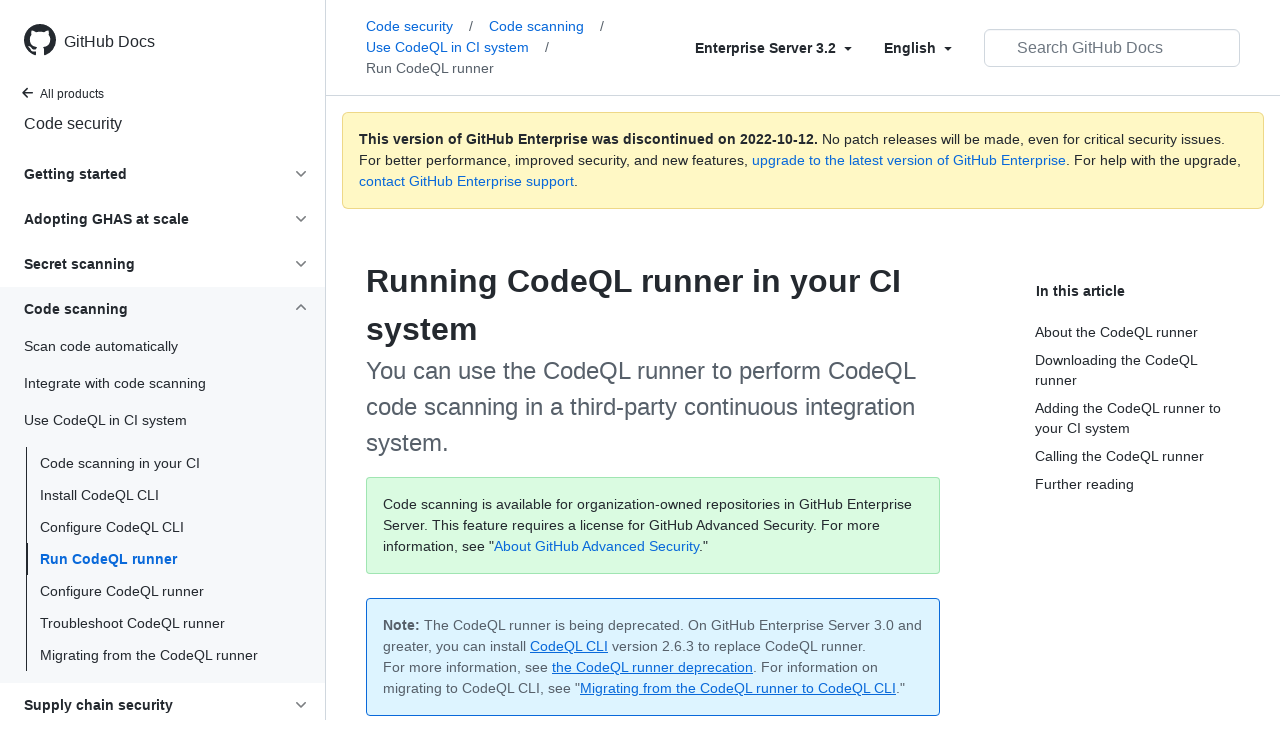

--- FILE ---
content_type: text/html; charset=utf-8
request_url: https://docs.github.com/en/enterprise-server@3.2/code-security/code-scanning/using-codeql-code-scanning-with-your-existing-ci-system/running-codeql-runner-in-your-ci-system
body_size: 23654
content:
<!DOCTYPE html><html lang="en"><head><meta charset="utf-8"><meta name="viewport" content="width=device-width, initial-scale=1"><link rel="alternate icon" type="image/png" href="https://github.github.com/docs-ghes-3.2/assets/cb-600/images/site/favicon.png"><link rel="icon" type="image/svg+xml" href="https://github.github.com/docs-ghes-3.2/assets/cb-803/images/site/favicon.svg"><meta name="google-site-verification" content="c1kuD-K2HIVF635lypcsWPoD4kilo5-jA_wBFyT4uMY"><title>Running CodeQL runner in your CI system - GitHub Enterprise Server 3.2 Docs</title><meta name="description" content="You can use the CodeQL runner to perform CodeQL code scanning in a third-party continuous integration system."><link rel="alternate" hreflang="en" href="https://docs.github.com/en/enterprise-server@3.2/code-security/code-scanning/using-codeql-code-scanning-with-your-existing-ci-system/running-codeql-runner-in-your-ci-system"><link rel="alternate" hreflang="zh-Hans" href="https://docs.github.com/cn/enterprise-server@3.2/code-security/code-scanning/using-codeql-code-scanning-with-your-existing-ci-system/running-codeql-runner-in-your-ci-system"><link rel="alternate" hreflang="ja" href="https://docs.github.com/ja/enterprise-server@3.2/code-security/code-scanning/using-codeql-code-scanning-with-your-existing-ci-system/running-codeql-runner-in-your-ci-system"><link rel="alternate" hreflang="es" href="https://docs.github.com/es/enterprise-server@3.2/code-security/code-scanning/using-codeql-code-scanning-with-your-existing-ci-system/running-codeql-runner-in-your-ci-system"><link rel="alternate" hreflang="pt" href="https://docs.github.com/pt/enterprise-server@3.2/code-security/code-scanning/using-codeql-code-scanning-with-your-existing-ci-system/running-codeql-runner-in-your-ci-system"><meta name="keywords" content="Advanced Security,Code scanning,CodeQL,Repositories,Pull requests,Integration,CI,SARIF"><meta name="path-language" content="en"><meta name="path-version" content="enterprise-server@3.2"><meta name="path-product" content="code-security"><meta name="path-article" content="code-security/code-scanning/using-codeql-code-scanning-with-your-existing-ci-system/running-codeql-runner-in-your-ci-system"><meta name="page-type" content="how_to"><meta name="page-document-type" content="article"><meta name="status" content="200"><meta property="og:site_name" content="GitHub Docs"><meta property="og:title" content="Running CodeQL runner in your CI system - GitHub Enterprise Server 3.2 Docs"><meta property="og:type" content="article"><meta property="og:url" content="http://localhost:4001/en/enterprise-server@3.2/code-security/code-scanning/using-codeql-code-scanning-with-your-existing-ci-system/running-codeql-runner-in-your-ci-system"><meta property="og:image" content="https://github.githubassets.com/images/modules/open_graph/github-logo.png"><meta name="next-head-count" content="25"><link rel="preload" href="https://docs.github.com/enterprise-server@3.2/_next/static/css/90d2a180d5a428ce.css" as="style"><link rel="stylesheet" href="https://docs.github.com/enterprise-server@3.2/_next/static/css/90d2a180d5a428ce.css" data-n-g=""><link rel="preload" href="https://docs.github.com/enterprise-server@3.2/_next/static/css/52da2b7ff3066b3d.css" as="style"><link rel="stylesheet" href="https://docs.github.com/enterprise-server@3.2/_next/static/css/52da2b7ff3066b3d.css" data-n-p=""><noscript data-n-css=""></noscript><script defer="" nomodule="" src="https://docs.github.com/enterprise-server@3.2/_next/static/chunks/polyfills-c67a75d1b6f99dc8.js"></script><script src="https://docs.github.com/enterprise-server@3.2/_next/static/chunks/webpack-61e215a095002347.js" defer=""></script><script src="https://docs.github.com/enterprise-server@3.2/_next/static/chunks/framework-bb5c596eafb42b22.js" defer=""></script><script src="https://docs.github.com/enterprise-server@3.2/_next/static/chunks/main-59a3f858fbabd81b.js" defer=""></script><script src="https://docs.github.com/enterprise-server@3.2/_next/static/chunks/pages/_app-5530453067a8c5d1.js" defer=""></script><script src="https://docs.github.com/enterprise-server@3.2/_next/static/chunks/0e226fb0-f47400d931ae7427.js" defer=""></script><script src="https://docs.github.com/enterprise-server@3.2/_next/static/chunks/744-7d65564d42f1fe63.js" defer=""></script><script src="https://docs.github.com/enterprise-server@3.2/_next/static/chunks/910-4c1d7c8f76e28a91.js" defer=""></script><script src="https://docs.github.com/enterprise-server@3.2/_next/static/chunks/689-1848e1c59d8d2743.js" defer=""></script><script src="https://docs.github.com/enterprise-server@3.2/_next/static/chunks/581-bccf48c02915020d.js" defer=""></script><script src="https://docs.github.com/enterprise-server@3.2/_next/static/chunks/946-ee4a8c67c054bca7.js" defer=""></script><script src="https://docs.github.com/enterprise-server@3.2/_next/static/chunks/691-eb284f3992947d39.js" defer=""></script><script src="https://docs.github.com/enterprise-server@3.2/_next/static/chunks/602-1fc5c901aa4251c9.js" defer=""></script><script src="https://docs.github.com/enterprise-server@3.2/_next/static/chunks/pages/%5BversionId%5D/%5BproductId%5D/%5B...restPage%5D-98345371647f1ae2.js" defer=""></script><script src="https://docs.github.com/enterprise-server@3.2/_next/static/R0T-DhZ7U71JAO2_gqQ_H/_buildManifest.js" defer=""></script><script src="https://docs.github.com/enterprise-server@3.2/_next/static/R0T-DhZ7U71JAO2_gqQ_H/_ssgManifest.js" defer=""></script><style data-styled="" data-styled-version="5.3.5">.gwyGig{display:-webkit-box;display:-webkit-flex;display:-ms-flexbox;display:flex;-webkit-flex-direction:column;-ms-flex-direction:column;flex-direction:column;-webkit-box-flex:1;-webkit-flex-grow:1;-ms-flex-positive:1;flex-grow:1;min-width:0;}/*!sc*/
.gvhUXE{-webkit-box-flex:1;-webkit-flex-grow:1;-ms-flex-positive:1;flex-grow:1;}/*!sc*/
.hciqVo{display:inline-block;margin-left:8px;}/*!sc*/
.hLZhgo{height:20px;min-width:16px;max-width:20px;display:-webkit-box;display:-webkit-flex;display:-ms-flexbox;display:flex;-webkit-box-pack:center;-webkit-justify-content:center;-ms-flex-pack:center;justify-content:center;-webkit-align-items:center;-webkit-box-align:center;-ms-flex-align:center;align-items:center;-webkit-flex-shrink:0;-ms-flex-negative:0;flex-shrink:0;margin-right:8px;}/*!sc*/
.iYYqoc{grid-area:topper;}/*!sc*/
.dsDXDh{-webkit-align-self:flex-start;-ms-flex-item-align:start;align-self:flex-start;grid-area:sidebar;}/*!sc*/
.gpLjoq{grid-area:intro;}/*!sc*/
.fWkkBJ{grid-area:content;}/*!sc*/
data-styled.g3[id="Box-sc-1gh2r6s-0"]{content:"gwyGig,gvhUXE,hciqVo,hLZhgo,iYYqoc,dsDXDh,gpLjoq,fWkkBJ,"}/*!sc*/
.ciwsYL{border-radius:6px;border:0;border-color:rgba(27,31,36,0.15);font-family:inherit;font-weight:600;line-height:20px;white-space:nowrap;vertical-align:middle;cursor:pointer;-webkit-appearance:none;-moz-appearance:none;appearance:none;-webkit-user-select:none;-moz-user-select:none;-ms-user-select:none;user-select:none;-webkit-text-decoration:none;text-decoration:none;text-align:center;display:grid;grid-template-areas:"leadingIcon text trailingIcon";padding-top:6px;padding-bottom:6px;padding-left:16px;padding-right:16px;font-size:14px;color:var(--color-fg-default);background-color:transparent;box-shadow:none;}/*!sc*/
.ciwsYL:focus:not(:disabled){box-shadow:none;outline:2px solid #0969da;outline-offset:-2px;}/*!sc*/
.ciwsYL:focus:not(:disabled):not(:focus-visible){outline:solid 1px transparent;}/*!sc*/
.ciwsYL:focus-visible:not(:disabled){box-shadow:none;outline:2px solid #0969da;outline-offset:-2px;}/*!sc*/
.ciwsYL:disabled{cursor:default;color:#8c959f;}/*!sc*/
.ciwsYL:disabled [data-component=ButtonCounter]{color:inherit;}/*!sc*/
.ciwsYL:disabled svg{opacity:0.6;}/*!sc*/
@media (forced-colors:active){.ciwsYL:focus{outline:solid 1px transparent;}}/*!sc*/
.ciwsYL > :not(:last-child){margin-right:8px;}/*!sc*/
.ciwsYL [data-component="leadingIcon"]{grid-area:leadingIcon;}/*!sc*/
.ciwsYL [data-component="text"]{grid-area:text;}/*!sc*/
.ciwsYL [data-component="trailingIcon"]{grid-area:trailingIcon;}/*!sc*/
.ciwsYL [data-component=ButtonCounter]{font-size:14px;}/*!sc*/
.ciwsYL:hover:not([disabled]){background-color:#f3f4f6;}/*!sc*/
.ciwsYL:active:not([disabled]){background-color:hsla(220,14%,94%,1);}/*!sc*/
.ciwsYL[aria-expanded=true]{background-color:hsla(220,14%,94%,1);}/*!sc*/
.ciwsYL [data-component=trailingIcon]{margin-left:-4px;margin-right:-4px;}/*!sc*/
data-styled.g4[id="types__StyledButton-sc-ws60qy-0"]{content:"ciwsYL,"}/*!sc*/
.iFaQQI{margin:0;padding-inline-start:0;padding-top:0;padding-bottom:0;}/*!sc*/
.hgjakc{margin:0;padding-inline-start:0;padding-top:8px;padding-bottom:8px;}/*!sc*/
data-styled.g31[id="List__ListBox-sc-1x7olzq-0"]{content:"iFaQQI,hgjakc,"}/*!sc*/
.iILZXl{position:relative;display:-webkit-box;display:-webkit-flex;display:-ms-flexbox;display:flex;padding-left:8px;padding-right:8px;font-size:14px;padding-top:6px;padding-bottom:6px;line-height:20px;min-height:5px;margin-left:0;margin-right:0;border-radius:0;-webkit-transition:background 33.333ms linear;transition:background 33.333ms linear;color:#24292f;cursor:pointer;-webkit-appearance:none;-moz-appearance:none;appearance:none;background:unset;border:unset;width:calc(100% - 16px);font-family:unset;text-align:unset;margin-top:unset;margin-bottom:unset;padding:2px 0;}/*!sc*/
.iILZXl[aria-disabled]{cursor:not-allowed;}/*!sc*/
@media (hover:hover) and (pointer:fine){.iILZXl:hover:not([aria-disabled]){background-color:rgba(208,215,222,0.32);color:#24292f;}.iILZXl:focus:not([data-focus-visible-added]){background-color:rgba(208,215,222,0.24);color:#24292f;outline:none;}.iILZXl[data-focus-visible-added]{outline:none;border:2 solid;box-shadow:0 0 0 2px #0969da;}.iILZXl:active:not([aria-disabled]){background-color:rgba(208,215,222,0.48);color:#24292f;}}/*!sc*/
@media (forced-colors:active){.iILZXl:focus{outline:solid 1px transparent !important;}}/*!sc*/
.iILZXl [data-component="ActionList.Item--DividerContainer"]{position:relative;}/*!sc*/
.iILZXl [data-component="ActionList.Item--DividerContainer"]::before{content:" ";display:block;position:absolute;width:100%;top:-7px;border:0 solid;border-top-width:0;border-color:var(--divider-color,transparent);}/*!sc*/
.iILZXl:not(:first-of-type){--divider-color:rgba(208,215,222,0.48);}/*!sc*/
[data-component="ActionList.Divider"] + .Item__LiBox-sc-yeql7o-0{--divider-color:transparent !important;}/*!sc*/
.iILZXl:hover:not([aria-disabled]),.iILZXl:focus:not([aria-disabled]),.iILZXl[data-focus-visible-added]:not([aria-disabled]){--divider-color:transparent;}/*!sc*/
.iILZXl:hover:not([aria-disabled]) + .Item__LiBox-sc-yeql7o-0,.iILZXl:focus:not([aria-disabled]) + .iILZXl,.iILZXl[data-focus-visible-added] + li{--divider-color:transparent;}/*!sc*/
.iILZXl:hover{border-radius:0;}/*!sc*/
.oLdxT{position:relative;display:-webkit-box;display:-webkit-flex;display:-ms-flexbox;display:flex;padding-left:0;padding-right:0;font-size:14px;padding-top:0;padding-bottom:0;line-height:20px;min-height:5px;margin-left:8px;margin-right:8px;border-radius:6px;-webkit-transition:background 33.333ms linear;transition:background 33.333ms linear;color:#24292f;cursor:pointer;-webkit-appearance:none;-moz-appearance:none;appearance:none;background:unset;border:unset;width:calc(100% - 16px);font-family:unset;text-align:unset;margin-top:unset;margin-bottom:unset;}/*!sc*/
.oLdxT[aria-disabled]{cursor:not-allowed;}/*!sc*/
@media (hover:hover) and (pointer:fine){.oLdxT:hover:not([aria-disabled]){background-color:rgba(208,215,222,0.32);color:#24292f;}.oLdxT:focus:not([data-focus-visible-added]){background-color:rgba(208,215,222,0.24);color:#24292f;outline:none;}.oLdxT[data-focus-visible-added]{outline:none;border:2 solid;box-shadow:0 0 0 2px #0969da;}.oLdxT:active:not([aria-disabled]){background-color:rgba(208,215,222,0.48);color:#24292f;}}/*!sc*/
@media (forced-colors:active){.oLdxT:focus{outline:solid 1px transparent !important;}}/*!sc*/
.oLdxT [data-component="ActionList.Item--DividerContainer"]{position:relative;}/*!sc*/
.oLdxT [data-component="ActionList.Item--DividerContainer"]::before{content:" ";display:block;position:absolute;width:100%;top:-7px;border:0 solid;border-top-width:0;border-color:var(--divider-color,transparent);}/*!sc*/
.oLdxT:not(:first-of-type){--divider-color:rgba(208,215,222,0.48);}/*!sc*/
[data-component="ActionList.Divider"] + .Item__LiBox-sc-yeql7o-0{--divider-color:transparent !important;}/*!sc*/
.oLdxT:hover:not([aria-disabled]),.oLdxT:focus:not([aria-disabled]),.oLdxT[data-focus-visible-added]:not([aria-disabled]){--divider-color:transparent;}/*!sc*/
.oLdxT:hover:not([aria-disabled]) + .Item__LiBox-sc-yeql7o-0,.oLdxT:focus:not([aria-disabled]) + .oLdxT,.oLdxT[data-focus-visible-added] + li{--divider-color:transparent;}/*!sc*/
data-styled.g32[id="Item__LiBox-sc-yeql7o-0"]{content:"iILZXl,oLdxT,"}/*!sc*/
.bcamnz{color:#0969da;-webkit-text-decoration:none;text-decoration:none;padding-left:8px;padding-right:8px;padding-top:6px;padding-bottom:6px;display:-webkit-box;display:-webkit-flex;display:-ms-flexbox;display:flex;-webkit-box-flex:1;-webkit-flex-grow:1;-ms-flex-positive:1;flex-grow:1;border-radius:6px;color:inherit;}/*!sc*/
.bcamnz:hover{-webkit-text-decoration:underline;text-decoration:underline;}/*!sc*/
.bcamnz:is(button){display:inline-block;padding:0;font-size:inherit;white-space:nowrap;cursor:pointer;-webkit-user-select:none;-moz-user-select:none;-ms-user-select:none;user-select:none;background-color:transparent;border:0;-webkit-appearance:none;-moz-appearance:none;appearance:none;}/*!sc*/
.bcamnz:hover{color:inherit;-webkit-text-decoration:none;text-decoration:none;}/*!sc*/
.dBAbjx{color:#0969da;-webkit-text-decoration:none;text-decoration:none;padding-left:8px;padding-right:8px;padding-top:6px;padding-bottom:6px;display:-webkit-box;display:-webkit-flex;display:-ms-flexbox;display:flex;-webkit-box-flex:1;-webkit-flex-grow:1;-ms-flex-positive:1;flex-grow:1;border-radius:6px;color:inherit;padding:4px 0 4px 0;margin-left:7px;}/*!sc*/
.dBAbjx:hover{-webkit-text-decoration:underline;text-decoration:underline;}/*!sc*/
.dBAbjx:is(button){display:inline-block;padding:0;font-size:inherit;white-space:nowrap;cursor:pointer;-webkit-user-select:none;-moz-user-select:none;-ms-user-select:none;user-select:none;background-color:transparent;border:0;-webkit-appearance:none;-moz-appearance:none;appearance:none;}/*!sc*/
.dBAbjx:hover{color:inherit;-webkit-text-decoration:none;text-decoration:none;}/*!sc*/
data-styled.g33[id="Link-sc-hrxz1n-0"]{content:"bcamnz,dBAbjx,"}/*!sc*/
.gTOkuj > summary{list-style:none;}/*!sc*/
.gTOkuj > summary::-webkit-details-marker{display:none;}/*!sc*/
data-styled.g63[id="Details-sc-1qhvasm-0"]{content:"gTOkuj,"}/*!sc*/
.hAHKnX{position:relative;color:#24292f;padding:16px;border-style:solid;border-width:1px;border-radius:6px;margin-top:0;color:#24292f;background-color:#fff8c5;border-color:rgba(212,167,44,0.4);}/*!sc*/
.hAHKnX p:last-child{margin-bottom:0;}/*!sc*/
.hAHKnX svg{margin-right:8px;}/*!sc*/
.hAHKnX svg{color:#9a6700;}/*!sc*/
data-styled.g71[id="Flash-sc-1jd8n2z-0"]{content:"hAHKnX,"}/*!sc*/
.gTWndi{font-weight:600;font-size:32px;margin:0;font-size:14px;}/*!sc*/
data-styled.g75[id="Heading-sc-1irtotl-0"]{content:"gTWndi,"}/*!sc*/
.btzdit{max-width:720px;display:grid;grid-template-columns:minmax(0,1fr);grid-template-areas:'topper' 'intro' 'sidebar' 'content';row-gap:8px;}/*!sc*/
@media (min-width:1280px){.btzdit{max-width:none;padding-top:24px;grid-template-rows:auto 1fr;grid-template-columns:minmax(500px,720px) minmax(220px,1fr);grid-template-areas:'topper sidebar' 'intro sidebar' 'content sidebar';-webkit-column-gap:80px;column-gap:80px;row-gap:0;}}/*!sc*/
data-styled.g115[id="ArticleGridLayout__Container-sc-we7dhr-0"]{content:"btzdit,"}/*!sc*/
@media (min-width:1280px){.ksIkgZ{position:-webkit-sticky;position:sticky;padding-top:24px;top:5em;max-height:calc(100vh - 5em);overflow-y:auto;padding-bottom:40px !important;}}/*!sc*/
data-styled.g116[id="ArticleGridLayout__SidebarContent-sc-we7dhr-1"]{content:"ksIkgZ,"}/*!sc*/
</style></head><body data-color-mode="auto" data-light-theme="light" data-dark-theme="dark"><div id="__next" data-reactroot=""><div class="d-lg-flex"><a href="#main-content" class="sr-only">Skip to main content</a><div class="d-none d-lg-block bg-primary position-sticky top-0 overflow-y-auto flex-shrink-0 pb-5 border-right" style="width:326px;height:100vh" role="banner"><div tabindex="-1" class="d-flex flex-items-center p-4 position-sticky top-0 color-bg-default" style="z-index:3" id="github-logo"><a rel="" class="color-fg-default" aria-hidden="true" tabindex="-1" href="/en"><svg aria-hidden="true" focusable="false" role="img" class="octicon octicon-mark-github" viewBox="0 0 16 16" width="32" height="32" fill="currentColor" style="display:inline-block;user-select:none;vertical-align:text-bottom;overflow:visible"><path fill-rule="evenodd" d="M8 0C3.58 0 0 3.58 0 8c0 3.54 2.29 6.53 5.47 7.59.4.07.55-.17.55-.38 0-.19-.01-.82-.01-1.49-2.01.37-2.53-.49-2.69-.94-.09-.23-.48-.94-.82-1.13-.28-.15-.68-.52-.01-.53.63-.01 1.08.58 1.23.82.72 1.21 1.87.87 2.33.66.07-.52.28-.87.51-1.07-1.78-.2-3.64-.89-3.64-3.95 0-.87.31-1.59.82-2.15-.08-.2-.36-1.02.08-2.12 0 0 .67-.21 2.2.82.64-.18 1.32-.27 2-.27.68 0 1.36.09 2 .27 1.53-1.04 2.2-.82 2.2-.82.44 1.1.16 1.92.08 2.12.51.56.82 1.27.82 2.15 0 3.07-1.87 3.75-3.65 3.95.29.25.54.73.54 1.48 0 1.07-.01 1.93-.01 2.2 0 .21.15.46.55.38A8.013 8.013 0 0016 8c0-4.42-3.58-8-8-8z"></path></svg></a><a rel="" class="f4 text-semibold color-fg-default no-underline no-wrap pl-2 flex-auto" href="/en">GitHub Docs</a></div><nav><ul data-testid="sidebar"><li><a rel="" class="f6 pl-4 pr-5 ml-n1 pb-1 color-fg-default" href="/en/enterprise-server@3.2"><svg aria-hidden="true" focusable="false" role="img" class="mr-1" viewBox="0 0 16 16" width="16" height="16" fill="currentColor" style="display:inline-block;user-select:none;vertical-align:text-bottom;overflow:visible"><path fill-rule="evenodd" d="M7.78 12.53a.75.75 0 01-1.06 0L2.47 8.28a.75.75 0 010-1.06l4.25-4.25a.75.75 0 011.06 1.06L4.81 7h7.44a.75.75 0 010 1.5H4.81l2.97 2.97a.75.75 0 010 1.06z"></path></svg>All products</a></li><li data-testid="sidebar-product" title="Code security" class="my-2"><a rel="" class="pl-4 pr-5 pb-1 f4 color-fg-default no-underline" href="/en/enterprise-server@3.2/code-security">Code security</a></li><li class="my-3" data-testid="product-sidebar-items"><ul class="list-style-none"><li data-is-active-category="false" data-is-current-page="false" class="py-1"><details class="details-reset"><summary class="outline-none"><div class="d-flex flex-justify-between"><div class="pl-4 pr-1 py-2 f5 d-block flex-auto mr-3 color-fg-default no-underline text-bold">Getting started</div><span style="margin-top:7px" class="flex-shrink-0 pr-3"><svg aria-hidden="true" focusable="false" role="img" class="opacity-60" viewBox="0 0 16 16" width="16" height="16" fill="currentColor" style="display:inline-block;user-select:none;vertical-align:text-bottom;overflow:visible"><path fill-rule="evenodd" d="M12.78 6.22a.75.75 0 010 1.06l-4.25 4.25a.75.75 0 01-1.06 0L3.22 7.28a.75.75 0 011.06-1.06L8 9.94l3.72-3.72a.75.75 0 011.06 0z"></path></svg></span></div></summary><div data-testid="sidebar-article-group" class="pb-0"><ul class="List__ListBox-sc-1x7olzq-0 iFaQQI my-2"><li tabindex="0" aria-labelledby="react-aria-1 " data-testid="sidebar-article" data-is-current-page="false" class="Item__LiBox-sc-yeql7o-0 iILZXl width-full position-relative SidebarProduct_sidebarArticle__dQ4tN"><div data-component="ActionList.Item--DividerContainer" class="Box-sc-1gh2r6s-0 gwyGig"><span id="react-aria-1" class="Box-sc-1gh2r6s-0 gvhUXE"><a rel="" class="d-block pl-6 pr-5 py-1 no-underline width-full color-fg-default" href="/en/enterprise-server@3.2/code-security/getting-started/github-security-features">GitHub security features</a></span></div></li><li tabindex="0" aria-labelledby="react-aria-4 " data-testid="sidebar-article" data-is-current-page="false" class="Item__LiBox-sc-yeql7o-0 iILZXl width-full position-relative SidebarProduct_sidebarArticle__dQ4tN"><div data-component="ActionList.Item--DividerContainer" class="Box-sc-1gh2r6s-0 gwyGig"><span id="react-aria-4" class="Box-sc-1gh2r6s-0 gvhUXE"><a rel="" class="d-block pl-6 pr-5 py-1 no-underline width-full color-fg-default" href="/en/enterprise-server@3.2/code-security/getting-started/securing-your-repository">Secure your repository</a></span></div></li><li tabindex="0" aria-labelledby="react-aria-7 " data-testid="sidebar-article" data-is-current-page="false" class="Item__LiBox-sc-yeql7o-0 iILZXl width-full position-relative SidebarProduct_sidebarArticle__dQ4tN"><div data-component="ActionList.Item--DividerContainer" class="Box-sc-1gh2r6s-0 gwyGig"><span id="react-aria-7" class="Box-sc-1gh2r6s-0 gvhUXE"><a rel="" class="d-block pl-6 pr-5 py-1 no-underline width-full color-fg-default" href="/en/enterprise-server@3.2/code-security/getting-started/securing-your-organization">Secure your organization</a></span></div></li><li tabindex="0" aria-labelledby="react-aria-10 " data-testid="sidebar-article" data-is-current-page="false" class="Item__LiBox-sc-yeql7o-0 iILZXl width-full position-relative SidebarProduct_sidebarArticle__dQ4tN"><div data-component="ActionList.Item--DividerContainer" class="Box-sc-1gh2r6s-0 gwyGig"><span id="react-aria-10" class="Box-sc-1gh2r6s-0 gvhUXE"><a rel="" class="d-block pl-6 pr-5 py-1 no-underline width-full color-fg-default" href="/en/enterprise-server@3.2/code-security/getting-started/adding-a-security-policy-to-your-repository">Add a security policy</a></span></div></li></ul></div></details></li><li data-is-active-category="false" data-is-current-page="false" class="py-1"><details class="details-reset"><summary class="outline-none"><div class="d-flex flex-justify-between"><div class="pl-4 pr-1 py-2 f5 d-block flex-auto mr-3 color-fg-default no-underline text-bold">Adopting GHAS at scale</div><span style="margin-top:7px" class="flex-shrink-0 pr-3"><svg aria-hidden="true" focusable="false" role="img" class="opacity-60" viewBox="0 0 16 16" width="16" height="16" fill="currentColor" style="display:inline-block;user-select:none;vertical-align:text-bottom;overflow:visible"><path fill-rule="evenodd" d="M12.78 6.22a.75.75 0 010 1.06l-4.25 4.25a.75.75 0 01-1.06 0L3.22 7.28a.75.75 0 011.06-1.06L8 9.94l3.72-3.72a.75.75 0 011.06 0z"></path></svg></span></div></summary><div data-testid="sidebar-article-group" class="pb-0"><ul class="List__ListBox-sc-1x7olzq-0 iFaQQI my-2"><li tabindex="0" aria-labelledby="react-aria-13 " data-testid="sidebar-article" data-is-current-page="false" class="Item__LiBox-sc-yeql7o-0 iILZXl width-full position-relative SidebarProduct_sidebarArticle__dQ4tN"><div data-component="ActionList.Item--DividerContainer" class="Box-sc-1gh2r6s-0 gwyGig"><span id="react-aria-13" class="Box-sc-1gh2r6s-0 gvhUXE"><a rel="" class="d-block pl-6 pr-5 py-1 no-underline width-full color-fg-default" href="/en/enterprise-server@3.2/code-security/adopting-github-advanced-security-at-scale/introduction-to-adopting-github-advanced-security-at-scale">Introduction</a></span></div></li><li tabindex="0" aria-labelledby="react-aria-16 " data-testid="sidebar-article" data-is-current-page="false" class="Item__LiBox-sc-yeql7o-0 iILZXl width-full position-relative SidebarProduct_sidebarArticle__dQ4tN"><div data-component="ActionList.Item--DividerContainer" class="Box-sc-1gh2r6s-0 gwyGig"><span id="react-aria-16" class="Box-sc-1gh2r6s-0 gvhUXE"><a rel="" class="d-block pl-6 pr-5 py-1 no-underline width-full color-fg-default" href="/en/enterprise-server@3.2/code-security/adopting-github-advanced-security-at-scale/phase-1-align-on-your-rollout-strategy-and-goals">1. Align on strategy</a></span></div></li><li tabindex="0" aria-labelledby="react-aria-19 " data-testid="sidebar-article" data-is-current-page="false" class="Item__LiBox-sc-yeql7o-0 iILZXl width-full position-relative SidebarProduct_sidebarArticle__dQ4tN"><div data-component="ActionList.Item--DividerContainer" class="Box-sc-1gh2r6s-0 gwyGig"><span id="react-aria-19" class="Box-sc-1gh2r6s-0 gvhUXE"><a rel="" class="d-block pl-6 pr-5 py-1 no-underline width-full color-fg-default" href="/en/enterprise-server@3.2/code-security/adopting-github-advanced-security-at-scale/phase-2-preparing-to-enable-at-scale">2. Preparation</a></span></div></li><li tabindex="0" aria-labelledby="react-aria-22 " data-testid="sidebar-article" data-is-current-page="false" class="Item__LiBox-sc-yeql7o-0 iILZXl width-full position-relative SidebarProduct_sidebarArticle__dQ4tN"><div data-component="ActionList.Item--DividerContainer" class="Box-sc-1gh2r6s-0 gwyGig"><span id="react-aria-22" class="Box-sc-1gh2r6s-0 gvhUXE"><a rel="" class="d-block pl-6 pr-5 py-1 no-underline width-full color-fg-default" href="/en/enterprise-server@3.2/code-security/adopting-github-advanced-security-at-scale/phase-3-pilot-programs">3. Pilot programs</a></span></div></li><li tabindex="0" aria-labelledby="react-aria-25 " data-testid="sidebar-article" data-is-current-page="false" class="Item__LiBox-sc-yeql7o-0 iILZXl width-full position-relative SidebarProduct_sidebarArticle__dQ4tN"><div data-component="ActionList.Item--DividerContainer" class="Box-sc-1gh2r6s-0 gwyGig"><span id="react-aria-25" class="Box-sc-1gh2r6s-0 gvhUXE"><a rel="" class="d-block pl-6 pr-5 py-1 no-underline width-full color-fg-default" href="/en/enterprise-server@3.2/code-security/adopting-github-advanced-security-at-scale/phase-4-create-internal-documentation">4. Create internal documentation</a></span></div></li><li tabindex="0" aria-labelledby="react-aria-28 " data-testid="sidebar-article" data-is-current-page="false" class="Item__LiBox-sc-yeql7o-0 iILZXl width-full position-relative SidebarProduct_sidebarArticle__dQ4tN"><div data-component="ActionList.Item--DividerContainer" class="Box-sc-1gh2r6s-0 gwyGig"><span id="react-aria-28" class="Box-sc-1gh2r6s-0 gvhUXE"><a rel="" class="d-block pl-6 pr-5 py-1 no-underline width-full color-fg-default" href="/en/enterprise-server@3.2/code-security/adopting-github-advanced-security-at-scale/phase-5-rollout-and-scale-code-scanning">5. Rollout code scanning</a></span></div></li><li tabindex="0" aria-labelledby="react-aria-31 " data-testid="sidebar-article" data-is-current-page="false" class="Item__LiBox-sc-yeql7o-0 iILZXl width-full position-relative SidebarProduct_sidebarArticle__dQ4tN"><div data-component="ActionList.Item--DividerContainer" class="Box-sc-1gh2r6s-0 gwyGig"><span id="react-aria-31" class="Box-sc-1gh2r6s-0 gvhUXE"><a rel="" class="d-block pl-6 pr-5 py-1 no-underline width-full color-fg-default" href="/en/enterprise-server@3.2/code-security/adopting-github-advanced-security-at-scale/phase-6-rollout-and-scale-secret-scanning">6. Rollout secret scanning</a></span></div></li></ul></div></details></li><li data-is-active-category="false" data-is-current-page="false" class="py-1"><details class="details-reset"><summary class="outline-none"><div class="d-flex flex-justify-between"><div class="pl-4 pr-1 py-2 f5 d-block flex-auto mr-3 color-fg-default no-underline text-bold">Secret scanning</div><span style="margin-top:7px" class="flex-shrink-0 pr-3"><svg aria-hidden="true" focusable="false" role="img" class="opacity-60" viewBox="0 0 16 16" width="16" height="16" fill="currentColor" style="display:inline-block;user-select:none;vertical-align:text-bottom;overflow:visible"><path fill-rule="evenodd" d="M12.78 6.22a.75.75 0 010 1.06l-4.25 4.25a.75.75 0 01-1.06 0L3.22 7.28a.75.75 0 011.06-1.06L8 9.94l3.72-3.72a.75.75 0 011.06 0z"></path></svg></span></div></summary><div data-testid="sidebar-article-group" class="pb-0"><ul class="List__ListBox-sc-1x7olzq-0 iFaQQI my-2"><li tabindex="0" aria-labelledby="react-aria-34 " data-testid="sidebar-article" data-is-current-page="false" class="Item__LiBox-sc-yeql7o-0 iILZXl width-full position-relative SidebarProduct_sidebarArticle__dQ4tN"><div data-component="ActionList.Item--DividerContainer" class="Box-sc-1gh2r6s-0 gwyGig"><span id="react-aria-34" class="Box-sc-1gh2r6s-0 gvhUXE"><a rel="" class="d-block pl-6 pr-5 py-1 no-underline width-full color-fg-default" href="/en/enterprise-server@3.2/code-security/secret-scanning/about-secret-scanning">About secret scanning</a></span></div></li><li tabindex="0" aria-labelledby="react-aria-37 " data-testid="sidebar-article" data-is-current-page="false" class="Item__LiBox-sc-yeql7o-0 iILZXl width-full position-relative SidebarProduct_sidebarArticle__dQ4tN"><div data-component="ActionList.Item--DividerContainer" class="Box-sc-1gh2r6s-0 gwyGig"><span id="react-aria-37" class="Box-sc-1gh2r6s-0 gvhUXE"><a rel="" class="d-block pl-6 pr-5 py-1 no-underline width-full color-fg-default" href="/en/enterprise-server@3.2/code-security/secret-scanning/configuring-secret-scanning-for-your-repositories">Configure secret scans</a></span></div></li><li tabindex="0" aria-labelledby="react-aria-40 " data-testid="sidebar-article" data-is-current-page="false" class="Item__LiBox-sc-yeql7o-0 iILZXl width-full position-relative SidebarProduct_sidebarArticle__dQ4tN"><div data-component="ActionList.Item--DividerContainer" class="Box-sc-1gh2r6s-0 gwyGig"><span id="react-aria-40" class="Box-sc-1gh2r6s-0 gvhUXE"><a rel="" class="d-block pl-6 pr-5 py-1 no-underline width-full color-fg-default" href="/en/enterprise-server@3.2/code-security/secret-scanning/defining-custom-patterns-for-secret-scanning">Define custom patterns</a></span></div></li><li tabindex="0" aria-labelledby="react-aria-43 " data-testid="sidebar-article" data-is-current-page="false" class="Item__LiBox-sc-yeql7o-0 iILZXl width-full position-relative SidebarProduct_sidebarArticle__dQ4tN"><div data-component="ActionList.Item--DividerContainer" class="Box-sc-1gh2r6s-0 gwyGig"><span id="react-aria-43" class="Box-sc-1gh2r6s-0 gvhUXE"><a rel="" class="d-block pl-6 pr-5 py-1 no-underline width-full color-fg-default" href="/en/enterprise-server@3.2/code-security/secret-scanning/managing-alerts-from-secret-scanning">Manage secret alerts</a></span></div></li><li tabindex="0" aria-labelledby="react-aria-46 " data-testid="sidebar-article" data-is-current-page="false" class="Item__LiBox-sc-yeql7o-0 iILZXl width-full position-relative SidebarProduct_sidebarArticle__dQ4tN"><div data-component="ActionList.Item--DividerContainer" class="Box-sc-1gh2r6s-0 gwyGig"><span id="react-aria-46" class="Box-sc-1gh2r6s-0 gvhUXE"><a rel="" class="d-block pl-6 pr-5 py-1 no-underline width-full color-fg-default" href="/en/enterprise-server@3.2/code-security/secret-scanning/secret-scanning-patterns">Secret scanning patterns</a></span></div></li></ul></div></details></li><li data-is-active-category="true" data-is-current-page="false" class="py-1 color-bg-inset"><details open="" class="details-reset"><summary class="outline-none"><div class="d-flex flex-justify-between"><div class="pl-4 pr-1 py-2 f5 d-block flex-auto mr-3 color-fg-default no-underline text-bold">Code scanning</div><span style="margin-top:7px" class="flex-shrink-0 pr-3"><svg aria-hidden="true" focusable="false" role="img" class="opacity-60 rotate-180" viewBox="0 0 16 16" width="16" height="16" fill="currentColor" style="display:inline-block;user-select:none;vertical-align:text-bottom;overflow:visible"><path fill-rule="evenodd" d="M12.78 6.22a.75.75 0 010 1.06l-4.25 4.25a.75.75 0 01-1.06 0L3.22 7.28a.75.75 0 011.06-1.06L8 9.94l3.72-3.72a.75.75 0 011.06 0z"></path></svg></span></div></summary><ul class="list-style-none position-relative"><li data-is-current-page="false"><details class="details-reset"><summary><div class="pl-4 pr-5 py-2 no-underline">Scan code automatically</div></summary><div data-testid="sidebar-article-group" class="pb-0"><ul class="List__ListBox-sc-1x7olzq-0 iFaQQI my-2"><li tabindex="0" aria-labelledby="react-aria-49 " data-testid="sidebar-article" data-is-current-page="false" class="Item__LiBox-sc-yeql7o-0 iILZXl width-full position-relative SidebarProduct_sidebarArticle__dQ4tN"><div data-component="ActionList.Item--DividerContainer" class="Box-sc-1gh2r6s-0 gwyGig"><span id="react-aria-49" class="Box-sc-1gh2r6s-0 gvhUXE"><a rel="" class="d-block pl-6 pr-5 py-1 no-underline width-full color-fg-default" href="/en/enterprise-server@3.2/code-security/code-scanning/automatically-scanning-your-code-for-vulnerabilities-and-errors/about-code-scanning">About code scanning</a></span></div></li><li tabindex="0" aria-labelledby="react-aria-52 " data-testid="sidebar-article" data-is-current-page="false" class="Item__LiBox-sc-yeql7o-0 iILZXl width-full position-relative SidebarProduct_sidebarArticle__dQ4tN"><div data-component="ActionList.Item--DividerContainer" class="Box-sc-1gh2r6s-0 gwyGig"><span id="react-aria-52" class="Box-sc-1gh2r6s-0 gvhUXE"><a rel="" class="d-block pl-6 pr-5 py-1 no-underline width-full color-fg-default" href="/en/enterprise-server@3.2/code-security/code-scanning/automatically-scanning-your-code-for-vulnerabilities-and-errors/about-code-scanning-alerts">About code scanning alerts</a></span></div></li><li tabindex="0" aria-labelledby="react-aria-55 " data-testid="sidebar-article" data-is-current-page="false" class="Item__LiBox-sc-yeql7o-0 iILZXl width-full position-relative SidebarProduct_sidebarArticle__dQ4tN"><div data-component="ActionList.Item--DividerContainer" class="Box-sc-1gh2r6s-0 gwyGig"><span id="react-aria-55" class="Box-sc-1gh2r6s-0 gvhUXE"><a rel="" class="d-block pl-6 pr-5 py-1 no-underline width-full color-fg-default" href="/en/enterprise-server@3.2/code-security/code-scanning/automatically-scanning-your-code-for-vulnerabilities-and-errors/triaging-code-scanning-alerts-in-pull-requests">Triage alerts in pull requests</a></span></div></li><li tabindex="0" aria-labelledby="react-aria-58 " data-testid="sidebar-article" data-is-current-page="false" class="Item__LiBox-sc-yeql7o-0 iILZXl width-full position-relative SidebarProduct_sidebarArticle__dQ4tN"><div data-component="ActionList.Item--DividerContainer" class="Box-sc-1gh2r6s-0 gwyGig"><span id="react-aria-58" class="Box-sc-1gh2r6s-0 gvhUXE"><a rel="" class="d-block pl-6 pr-5 py-1 no-underline width-full color-fg-default" href="/en/enterprise-server@3.2/code-security/code-scanning/automatically-scanning-your-code-for-vulnerabilities-and-errors/setting-up-code-scanning-for-a-repository">Set up code scanning</a></span></div></li><li tabindex="0" aria-labelledby="react-aria-61 " data-testid="sidebar-article" data-is-current-page="false" class="Item__LiBox-sc-yeql7o-0 iILZXl width-full position-relative SidebarProduct_sidebarArticle__dQ4tN"><div data-component="ActionList.Item--DividerContainer" class="Box-sc-1gh2r6s-0 gwyGig"><span id="react-aria-61" class="Box-sc-1gh2r6s-0 gvhUXE"><a rel="" class="d-block pl-6 pr-5 py-1 no-underline width-full color-fg-default" href="/en/enterprise-server@3.2/code-security/code-scanning/automatically-scanning-your-code-for-vulnerabilities-and-errors/managing-code-scanning-alerts-for-your-repository">Manage alerts</a></span></div></li><li tabindex="0" aria-labelledby="react-aria-64 " data-testid="sidebar-article" data-is-current-page="false" class="Item__LiBox-sc-yeql7o-0 iILZXl width-full position-relative SidebarProduct_sidebarArticle__dQ4tN"><div data-component="ActionList.Item--DividerContainer" class="Box-sc-1gh2r6s-0 gwyGig"><span id="react-aria-64" class="Box-sc-1gh2r6s-0 gvhUXE"><a rel="" class="d-block pl-6 pr-5 py-1 no-underline width-full color-fg-default" href="/en/enterprise-server@3.2/code-security/code-scanning/automatically-scanning-your-code-for-vulnerabilities-and-errors/configuring-code-scanning">Configure code scanning</a></span></div></li><li tabindex="0" aria-labelledby="react-aria-67 " data-testid="sidebar-article" data-is-current-page="false" class="Item__LiBox-sc-yeql7o-0 iILZXl width-full position-relative SidebarProduct_sidebarArticle__dQ4tN"><div data-component="ActionList.Item--DividerContainer" class="Box-sc-1gh2r6s-0 gwyGig"><span id="react-aria-67" class="Box-sc-1gh2r6s-0 gvhUXE"><a rel="" class="d-block pl-6 pr-5 py-1 no-underline width-full color-fg-default" href="/en/enterprise-server@3.2/code-security/code-scanning/automatically-scanning-your-code-for-vulnerabilities-and-errors/about-code-scanning-with-codeql">Code scanning with CodeQL</a></span></div></li><li tabindex="0" aria-labelledby="react-aria-70 " data-testid="sidebar-article" data-is-current-page="false" class="Item__LiBox-sc-yeql7o-0 iILZXl width-full position-relative SidebarProduct_sidebarArticle__dQ4tN"><div data-component="ActionList.Item--DividerContainer" class="Box-sc-1gh2r6s-0 gwyGig"><span id="react-aria-70" class="Box-sc-1gh2r6s-0 gvhUXE"><a rel="" class="d-block pl-6 pr-5 py-1 no-underline width-full color-fg-default" href="/en/enterprise-server@3.2/code-security/code-scanning/automatically-scanning-your-code-for-vulnerabilities-and-errors/recommended-hardware-resources-for-running-codeql">Hardware resources for CodeQL</a></span></div></li><li tabindex="0" aria-labelledby="react-aria-73 " data-testid="sidebar-article" data-is-current-page="false" class="Item__LiBox-sc-yeql7o-0 iILZXl width-full position-relative SidebarProduct_sidebarArticle__dQ4tN"><div data-component="ActionList.Item--DividerContainer" class="Box-sc-1gh2r6s-0 gwyGig"><span id="react-aria-73" class="Box-sc-1gh2r6s-0 gvhUXE"><a rel="" class="d-block pl-6 pr-5 py-1 no-underline width-full color-fg-default" href="/en/enterprise-server@3.2/code-security/code-scanning/automatically-scanning-your-code-for-vulnerabilities-and-errors/configuring-the-codeql-workflow-for-compiled-languages">Configure compiled languages</a></span></div></li><li tabindex="0" aria-labelledby="react-aria-76 " data-testid="sidebar-article" data-is-current-page="false" class="Item__LiBox-sc-yeql7o-0 iILZXl width-full position-relative SidebarProduct_sidebarArticle__dQ4tN"><div data-component="ActionList.Item--DividerContainer" class="Box-sc-1gh2r6s-0 gwyGig"><span id="react-aria-76" class="Box-sc-1gh2r6s-0 gvhUXE"><a rel="" class="d-block pl-6 pr-5 py-1 no-underline width-full color-fg-default" href="/en/enterprise-server@3.2/code-security/code-scanning/automatically-scanning-your-code-for-vulnerabilities-and-errors/troubleshooting-the-codeql-workflow">Troubleshoot CodeQL workflow</a></span></div></li><li tabindex="0" aria-labelledby="react-aria-79 " data-testid="sidebar-article" data-is-current-page="false" class="Item__LiBox-sc-yeql7o-0 iILZXl width-full position-relative SidebarProduct_sidebarArticle__dQ4tN"><div data-component="ActionList.Item--DividerContainer" class="Box-sc-1gh2r6s-0 gwyGig"><span id="react-aria-79" class="Box-sc-1gh2r6s-0 gvhUXE"><a rel="" class="d-block pl-6 pr-5 py-1 no-underline width-full color-fg-default" href="/en/enterprise-server@3.2/code-security/code-scanning/automatically-scanning-your-code-for-vulnerabilities-and-errors/running-codeql-code-scanning-in-a-container">Code scanning in a container</a></span></div></li><li tabindex="0" aria-labelledby="react-aria-82 " data-testid="sidebar-article" data-is-current-page="false" class="Item__LiBox-sc-yeql7o-0 iILZXl width-full position-relative SidebarProduct_sidebarArticle__dQ4tN"><div data-component="ActionList.Item--DividerContainer" class="Box-sc-1gh2r6s-0 gwyGig"><span id="react-aria-82" class="Box-sc-1gh2r6s-0 gvhUXE"><a rel="" class="d-block pl-6 pr-5 py-1 no-underline width-full color-fg-default" href="/en/enterprise-server@3.2/code-security/code-scanning/automatically-scanning-your-code-for-vulnerabilities-and-errors/viewing-code-scanning-logs">View code scanning logs</a></span></div></li></ul></div></details></li><li data-is-current-page="false"><details class="details-reset"><summary><div class="pl-4 pr-5 py-2 no-underline">Integrate with code scanning</div></summary><div data-testid="sidebar-article-group" class="pb-0"><ul class="List__ListBox-sc-1x7olzq-0 iFaQQI my-2"><li tabindex="0" aria-labelledby="react-aria-85 " data-testid="sidebar-article" data-is-current-page="false" class="Item__LiBox-sc-yeql7o-0 iILZXl width-full position-relative SidebarProduct_sidebarArticle__dQ4tN"><div data-component="ActionList.Item--DividerContainer" class="Box-sc-1gh2r6s-0 gwyGig"><span id="react-aria-85" class="Box-sc-1gh2r6s-0 gvhUXE"><a rel="" class="d-block pl-6 pr-5 py-1 no-underline width-full color-fg-default" href="/en/enterprise-server@3.2/code-security/code-scanning/integrating-with-code-scanning/about-integration-with-code-scanning">About integration</a></span></div></li><li tabindex="0" aria-labelledby="react-aria-88 " data-testid="sidebar-article" data-is-current-page="false" class="Item__LiBox-sc-yeql7o-0 iILZXl width-full position-relative SidebarProduct_sidebarArticle__dQ4tN"><div data-component="ActionList.Item--DividerContainer" class="Box-sc-1gh2r6s-0 gwyGig"><span id="react-aria-88" class="Box-sc-1gh2r6s-0 gvhUXE"><a rel="" class="d-block pl-6 pr-5 py-1 no-underline width-full color-fg-default" href="/en/enterprise-server@3.2/code-security/code-scanning/integrating-with-code-scanning/uploading-a-sarif-file-to-github">Upload a SARIF file</a></span></div></li><li tabindex="0" aria-labelledby="react-aria-91 " data-testid="sidebar-article" data-is-current-page="false" class="Item__LiBox-sc-yeql7o-0 iILZXl width-full position-relative SidebarProduct_sidebarArticle__dQ4tN"><div data-component="ActionList.Item--DividerContainer" class="Box-sc-1gh2r6s-0 gwyGig"><span id="react-aria-91" class="Box-sc-1gh2r6s-0 gvhUXE"><a rel="" class="d-block pl-6 pr-5 py-1 no-underline width-full color-fg-default" href="/en/enterprise-server@3.2/code-security/code-scanning/integrating-with-code-scanning/sarif-support-for-code-scanning">SARIF support</a></span></div></li></ul></div></details></li><li data-is-current-page="false"><details open="" class="details-reset"><summary><div class="pl-4 pr-5 py-2 no-underline">Use CodeQL in CI system</div></summary><div data-testid="sidebar-article-group" class="pb-0"><ul class="List__ListBox-sc-1x7olzq-0 iFaQQI my-2"><li tabindex="0" aria-labelledby="react-aria-94 " data-testid="sidebar-article" data-is-current-page="false" class="Item__LiBox-sc-yeql7o-0 iILZXl width-full position-relative SidebarProduct_sidebarArticle__dQ4tN"><div data-component="ActionList.Item--DividerContainer" class="Box-sc-1gh2r6s-0 gwyGig"><span id="react-aria-94" class="Box-sc-1gh2r6s-0 gvhUXE"><a rel="" class="d-block pl-6 pr-5 py-1 no-underline width-full color-fg-default" href="/en/enterprise-server@3.2/code-security/code-scanning/using-codeql-code-scanning-with-your-existing-ci-system/about-codeql-code-scanning-in-your-ci-system">Code scanning in your CI</a></span></div></li><li tabindex="0" aria-labelledby="react-aria-97 " data-testid="sidebar-article" data-is-current-page="false" class="Item__LiBox-sc-yeql7o-0 iILZXl width-full position-relative SidebarProduct_sidebarArticle__dQ4tN"><div data-component="ActionList.Item--DividerContainer" class="Box-sc-1gh2r6s-0 gwyGig"><span id="react-aria-97" class="Box-sc-1gh2r6s-0 gvhUXE"><a rel="" class="d-block pl-6 pr-5 py-1 no-underline width-full color-fg-default" href="/en/enterprise-server@3.2/code-security/code-scanning/using-codeql-code-scanning-with-your-existing-ci-system/installing-codeql-cli-in-your-ci-system">Install CodeQL CLI</a></span></div></li><li tabindex="0" aria-labelledby="react-aria-100 " data-testid="sidebar-article" data-is-current-page="false" class="Item__LiBox-sc-yeql7o-0 iILZXl width-full position-relative SidebarProduct_sidebarArticle__dQ4tN"><div data-component="ActionList.Item--DividerContainer" class="Box-sc-1gh2r6s-0 gwyGig"><span id="react-aria-100" class="Box-sc-1gh2r6s-0 gvhUXE"><a rel="" class="d-block pl-6 pr-5 py-1 no-underline width-full color-fg-default" href="/en/enterprise-server@3.2/code-security/code-scanning/using-codeql-code-scanning-with-your-existing-ci-system/configuring-codeql-cli-in-your-ci-system">Configure CodeQL CLI</a></span></div></li><li tabindex="0" aria-labelledby="react-aria-103 " data-testid="sidebar-article" data-is-current-page="true" class="Item__LiBox-sc-yeql7o-0 iILZXl width-full position-relative SidebarProduct_sidebarArticle__dQ4tN text-bold SidebarProduct_sidebarArticleActive__r11Hy"><div data-component="ActionList.Item--DividerContainer" class="Box-sc-1gh2r6s-0 gwyGig"><span id="react-aria-103" class="Box-sc-1gh2r6s-0 gvhUXE"><a rel="" class="d-block pl-6 pr-5 py-1 no-underline width-full color-fg-accent" href="/en/enterprise-server@3.2/code-security/code-scanning/using-codeql-code-scanning-with-your-existing-ci-system/running-codeql-runner-in-your-ci-system">Run CodeQL runner</a></span></div></li><li tabindex="0" aria-labelledby="react-aria-106 " data-testid="sidebar-article" data-is-current-page="false" class="Item__LiBox-sc-yeql7o-0 iILZXl width-full position-relative SidebarProduct_sidebarArticle__dQ4tN"><div data-component="ActionList.Item--DividerContainer" class="Box-sc-1gh2r6s-0 gwyGig"><span id="react-aria-106" class="Box-sc-1gh2r6s-0 gvhUXE"><a rel="" class="d-block pl-6 pr-5 py-1 no-underline width-full color-fg-default" href="/en/enterprise-server@3.2/code-security/code-scanning/using-codeql-code-scanning-with-your-existing-ci-system/configuring-codeql-runner-in-your-ci-system">Configure CodeQL runner</a></span></div></li><li tabindex="0" aria-labelledby="react-aria-109 " data-testid="sidebar-article" data-is-current-page="false" class="Item__LiBox-sc-yeql7o-0 iILZXl width-full position-relative SidebarProduct_sidebarArticle__dQ4tN"><div data-component="ActionList.Item--DividerContainer" class="Box-sc-1gh2r6s-0 gwyGig"><span id="react-aria-109" class="Box-sc-1gh2r6s-0 gvhUXE"><a rel="" class="d-block pl-6 pr-5 py-1 no-underline width-full color-fg-default" href="/en/enterprise-server@3.2/code-security/code-scanning/using-codeql-code-scanning-with-your-existing-ci-system/troubleshooting-codeql-runner-in-your-ci-system">Troubleshoot CodeQL runner</a></span></div></li><li tabindex="0" aria-labelledby="react-aria-112 " data-testid="sidebar-article" data-is-current-page="false" class="Item__LiBox-sc-yeql7o-0 iILZXl width-full position-relative SidebarProduct_sidebarArticle__dQ4tN"><div data-component="ActionList.Item--DividerContainer" class="Box-sc-1gh2r6s-0 gwyGig"><span id="react-aria-112" class="Box-sc-1gh2r6s-0 gvhUXE"><a rel="" class="d-block pl-6 pr-5 py-1 no-underline width-full color-fg-default" href="/en/enterprise-server@3.2/code-security/code-scanning/using-codeql-code-scanning-with-your-existing-ci-system/migrating-from-the-codeql-runner-to-codeql-cli">Migrating from the CodeQL runner</a></span></div></li></ul></div></details></li></ul></details></li><li data-is-active-category="false" data-is-current-page="false" class="py-1"><details class="details-reset"><summary class="outline-none"><div class="d-flex flex-justify-between"><div class="pl-4 pr-1 py-2 f5 d-block flex-auto mr-3 color-fg-default no-underline text-bold">Supply chain security</div><span style="margin-top:7px" class="flex-shrink-0 pr-3"><svg aria-hidden="true" focusable="false" role="img" class="opacity-60" viewBox="0 0 16 16" width="16" height="16" fill="currentColor" style="display:inline-block;user-select:none;vertical-align:text-bottom;overflow:visible"><path fill-rule="evenodd" d="M12.78 6.22a.75.75 0 010 1.06l-4.25 4.25a.75.75 0 01-1.06 0L3.22 7.28a.75.75 0 011.06-1.06L8 9.94l3.72-3.72a.75.75 0 011.06 0z"></path></svg></span></div></summary><ul class="list-style-none position-relative"><li data-is-current-page="false"><details class="details-reset"><summary><div class="pl-4 pr-5 py-2 no-underline">Understand your supply chain</div></summary><div data-testid="sidebar-article-group" class="pb-0"><ul class="List__ListBox-sc-1x7olzq-0 iFaQQI my-2"><li tabindex="0" aria-labelledby="react-aria-115 " data-testid="sidebar-article" data-is-current-page="false" class="Item__LiBox-sc-yeql7o-0 iILZXl width-full position-relative SidebarProduct_sidebarArticle__dQ4tN"><div data-component="ActionList.Item--DividerContainer" class="Box-sc-1gh2r6s-0 gwyGig"><span id="react-aria-115" class="Box-sc-1gh2r6s-0 gvhUXE"><a rel="" class="d-block pl-6 pr-5 py-1 no-underline width-full color-fg-default" href="/en/enterprise-server@3.2/code-security/supply-chain-security/understanding-your-software-supply-chain/about-supply-chain-security">Supply chain security</a></span></div></li><li tabindex="0" aria-labelledby="react-aria-118 " data-testid="sidebar-article" data-is-current-page="false" class="Item__LiBox-sc-yeql7o-0 iILZXl width-full position-relative SidebarProduct_sidebarArticle__dQ4tN"><div data-component="ActionList.Item--DividerContainer" class="Box-sc-1gh2r6s-0 gwyGig"><span id="react-aria-118" class="Box-sc-1gh2r6s-0 gvhUXE"><a rel="" class="d-block pl-6 pr-5 py-1 no-underline width-full color-fg-default" href="/en/enterprise-server@3.2/code-security/supply-chain-security/understanding-your-software-supply-chain/about-the-dependency-graph">Dependency graph</a></span></div></li><li tabindex="0" aria-labelledby="react-aria-121 " data-testid="sidebar-article" data-is-current-page="false" class="Item__LiBox-sc-yeql7o-0 iILZXl width-full position-relative SidebarProduct_sidebarArticle__dQ4tN"><div data-component="ActionList.Item--DividerContainer" class="Box-sc-1gh2r6s-0 gwyGig"><span id="react-aria-121" class="Box-sc-1gh2r6s-0 gvhUXE"><a rel="" class="d-block pl-6 pr-5 py-1 no-underline width-full color-fg-default" href="/en/enterprise-server@3.2/code-security/supply-chain-security/understanding-your-software-supply-chain/configuring-the-dependency-graph">Configure dependency graph</a></span></div></li><li tabindex="0" aria-labelledby="react-aria-124 " data-testid="sidebar-article" data-is-current-page="false" class="Item__LiBox-sc-yeql7o-0 iILZXl width-full position-relative SidebarProduct_sidebarArticle__dQ4tN"><div data-component="ActionList.Item--DividerContainer" class="Box-sc-1gh2r6s-0 gwyGig"><span id="react-aria-124" class="Box-sc-1gh2r6s-0 gvhUXE"><a rel="" class="d-block pl-6 pr-5 py-1 no-underline width-full color-fg-default" href="/en/enterprise-server@3.2/code-security/supply-chain-security/understanding-your-software-supply-chain/about-dependency-review">Dependency review</a></span></div></li><li tabindex="0" aria-labelledby="react-aria-127 " data-testid="sidebar-article" data-is-current-page="false" class="Item__LiBox-sc-yeql7o-0 iILZXl width-full position-relative SidebarProduct_sidebarArticle__dQ4tN"><div data-component="ActionList.Item--DividerContainer" class="Box-sc-1gh2r6s-0 gwyGig"><span id="react-aria-127" class="Box-sc-1gh2r6s-0 gvhUXE"><a rel="" class="d-block pl-6 pr-5 py-1 no-underline width-full color-fg-default" href="/en/enterprise-server@3.2/code-security/supply-chain-security/understanding-your-software-supply-chain/configuring-dependency-review">Configure dependency review</a></span></div></li><li tabindex="0" aria-labelledby="react-aria-130 " data-testid="sidebar-article" data-is-current-page="false" class="Item__LiBox-sc-yeql7o-0 iILZXl width-full position-relative SidebarProduct_sidebarArticle__dQ4tN"><div data-component="ActionList.Item--DividerContainer" class="Box-sc-1gh2r6s-0 gwyGig"><span id="react-aria-130" class="Box-sc-1gh2r6s-0 gvhUXE"><a rel="" class="d-block pl-6 pr-5 py-1 no-underline width-full color-fg-default" href="/en/enterprise-server@3.2/code-security/supply-chain-security/understanding-your-software-supply-chain/exploring-the-dependencies-of-a-repository">Explore dependencies</a></span></div></li><li tabindex="0" aria-labelledby="react-aria-133 " data-testid="sidebar-article" data-is-current-page="false" class="Item__LiBox-sc-yeql7o-0 iILZXl width-full position-relative SidebarProduct_sidebarArticle__dQ4tN"><div data-component="ActionList.Item--DividerContainer" class="Box-sc-1gh2r6s-0 gwyGig"><span id="react-aria-133" class="Box-sc-1gh2r6s-0 gvhUXE"><a rel="" class="d-block pl-6 pr-5 py-1 no-underline width-full color-fg-default" href="/en/enterprise-server@3.2/code-security/supply-chain-security/understanding-your-software-supply-chain/troubleshooting-the-dependency-graph">Troubleshoot dependency graph</a></span></div></li></ul></div></details></li><li data-is-current-page="false"><details class="details-reset"><summary><div class="pl-4 pr-5 py-2 no-underline">End-to-end supply chain</div></summary><div data-testid="sidebar-article-group" class="pb-0"><ul class="List__ListBox-sc-1x7olzq-0 iFaQQI my-2"><li tabindex="0" aria-labelledby="react-aria-136 " data-testid="sidebar-article" data-is-current-page="false" class="Item__LiBox-sc-yeql7o-0 iILZXl width-full position-relative SidebarProduct_sidebarArticle__dQ4tN"><div data-component="ActionList.Item--DividerContainer" class="Box-sc-1gh2r6s-0 gwyGig"><span id="react-aria-136" class="Box-sc-1gh2r6s-0 gvhUXE"><a rel="" class="d-block pl-6 pr-5 py-1 no-underline width-full color-fg-default" href="/en/enterprise-server@3.2/code-security/supply-chain-security/end-to-end-supply-chain/end-to-end-supply-chain-overview">Overview</a></span></div></li><li tabindex="0" aria-labelledby="react-aria-139 " data-testid="sidebar-article" data-is-current-page="false" class="Item__LiBox-sc-yeql7o-0 iILZXl width-full position-relative SidebarProduct_sidebarArticle__dQ4tN"><div data-component="ActionList.Item--DividerContainer" class="Box-sc-1gh2r6s-0 gwyGig"><span id="react-aria-139" class="Box-sc-1gh2r6s-0 gvhUXE"><a rel="" class="d-block pl-6 pr-5 py-1 no-underline width-full color-fg-default" href="/en/enterprise-server@3.2/code-security/supply-chain-security/end-to-end-supply-chain/securing-accounts">Securing accounts</a></span></div></li><li tabindex="0" aria-labelledby="react-aria-142 " data-testid="sidebar-article" data-is-current-page="false" class="Item__LiBox-sc-yeql7o-0 iILZXl width-full position-relative SidebarProduct_sidebarArticle__dQ4tN"><div data-component="ActionList.Item--DividerContainer" class="Box-sc-1gh2r6s-0 gwyGig"><span id="react-aria-142" class="Box-sc-1gh2r6s-0 gvhUXE"><a rel="" class="d-block pl-6 pr-5 py-1 no-underline width-full color-fg-default" href="/en/enterprise-server@3.2/code-security/supply-chain-security/end-to-end-supply-chain/securing-code">Securing code</a></span></div></li><li tabindex="0" aria-labelledby="react-aria-145 " data-testid="sidebar-article" data-is-current-page="false" class="Item__LiBox-sc-yeql7o-0 iILZXl width-full position-relative SidebarProduct_sidebarArticle__dQ4tN"><div data-component="ActionList.Item--DividerContainer" class="Box-sc-1gh2r6s-0 gwyGig"><span id="react-aria-145" class="Box-sc-1gh2r6s-0 gvhUXE"><a rel="" class="d-block pl-6 pr-5 py-1 no-underline width-full color-fg-default" href="/en/enterprise-server@3.2/code-security/supply-chain-security/end-to-end-supply-chain/securing-builds">Securing builds</a></span></div></li></ul></div></details></li></ul></details></li><li data-is-active-category="false" data-is-current-page="false" class="py-1"><details class="details-reset"><summary class="outline-none"><div class="d-flex flex-justify-between"><div class="pl-4 pr-1 py-2 f5 d-block flex-auto mr-3 color-fg-default no-underline text-bold">Dependabot</div><span style="margin-top:7px" class="flex-shrink-0 pr-3"><svg aria-hidden="true" focusable="false" role="img" class="opacity-60" viewBox="0 0 16 16" width="16" height="16" fill="currentColor" style="display:inline-block;user-select:none;vertical-align:text-bottom;overflow:visible"><path fill-rule="evenodd" d="M12.78 6.22a.75.75 0 010 1.06l-4.25 4.25a.75.75 0 01-1.06 0L3.22 7.28a.75.75 0 011.06-1.06L8 9.94l3.72-3.72a.75.75 0 011.06 0z"></path></svg></span></div></summary><ul class="list-style-none position-relative"><li data-is-current-page="false"><details class="details-reset"><summary><div class="pl-4 pr-5 py-2 no-underline">Dependabot alerts</div></summary><div data-testid="sidebar-article-group" class="pb-0"><ul class="List__ListBox-sc-1x7olzq-0 iFaQQI my-2"><li tabindex="0" aria-labelledby="react-aria-148 " data-testid="sidebar-article" data-is-current-page="false" class="Item__LiBox-sc-yeql7o-0 iILZXl width-full position-relative SidebarProduct_sidebarArticle__dQ4tN"><div data-component="ActionList.Item--DividerContainer" class="Box-sc-1gh2r6s-0 gwyGig"><span id="react-aria-148" class="Box-sc-1gh2r6s-0 gvhUXE"><a rel="" class="d-block pl-6 pr-5 py-1 no-underline width-full color-fg-default" href="/en/enterprise-server@3.2/code-security/dependabot/dependabot-alerts/browsing-security-advisories-in-the-github-advisory-database">Browse Advisory Database</a></span></div></li><li tabindex="0" aria-labelledby="react-aria-151 " data-testid="sidebar-article" data-is-current-page="false" class="Item__LiBox-sc-yeql7o-0 iILZXl width-full position-relative SidebarProduct_sidebarArticle__dQ4tN"><div data-component="ActionList.Item--DividerContainer" class="Box-sc-1gh2r6s-0 gwyGig"><span id="react-aria-151" class="Box-sc-1gh2r6s-0 gvhUXE"><a rel="" class="d-block pl-6 pr-5 py-1 no-underline width-full color-fg-default" href="/en/enterprise-server@3.2/code-security/dependabot/dependabot-alerts/editing-security-advisories-in-the-github-advisory-database">Edit Advisory Database</a></span></div></li><li tabindex="0" aria-labelledby="react-aria-154 " data-testid="sidebar-article" data-is-current-page="false" class="Item__LiBox-sc-yeql7o-0 iILZXl width-full position-relative SidebarProduct_sidebarArticle__dQ4tN"><div data-component="ActionList.Item--DividerContainer" class="Box-sc-1gh2r6s-0 gwyGig"><span id="react-aria-154" class="Box-sc-1gh2r6s-0 gvhUXE"><a rel="" class="d-block pl-6 pr-5 py-1 no-underline width-full color-fg-default" href="/en/enterprise-server@3.2/code-security/dependabot/dependabot-alerts/about-dependabot-alerts">Dependabot alerts</a></span></div></li><li tabindex="0" aria-labelledby="react-aria-157 " data-testid="sidebar-article" data-is-current-page="false" class="Item__LiBox-sc-yeql7o-0 iILZXl width-full position-relative SidebarProduct_sidebarArticle__dQ4tN"><div data-component="ActionList.Item--DividerContainer" class="Box-sc-1gh2r6s-0 gwyGig"><span id="react-aria-157" class="Box-sc-1gh2r6s-0 gvhUXE"><a rel="" class="d-block pl-6 pr-5 py-1 no-underline width-full color-fg-default" href="/en/enterprise-server@3.2/code-security/dependabot/dependabot-alerts/configuring-dependabot-alerts">Configure Dependabot alerts</a></span></div></li><li tabindex="0" aria-labelledby="react-aria-160 " data-testid="sidebar-article" data-is-current-page="false" class="Item__LiBox-sc-yeql7o-0 iILZXl width-full position-relative SidebarProduct_sidebarArticle__dQ4tN"><div data-component="ActionList.Item--DividerContainer" class="Box-sc-1gh2r6s-0 gwyGig"><span id="react-aria-160" class="Box-sc-1gh2r6s-0 gvhUXE"><a rel="" class="d-block pl-6 pr-5 py-1 no-underline width-full color-fg-default" href="/en/enterprise-server@3.2/code-security/dependabot/dependabot-alerts/viewing-and-updating-dependabot-alerts">View Dependabot alerts</a></span></div></li><li tabindex="0" aria-labelledby="react-aria-163 " data-testid="sidebar-article" data-is-current-page="false" class="Item__LiBox-sc-yeql7o-0 iILZXl width-full position-relative SidebarProduct_sidebarArticle__dQ4tN"><div data-component="ActionList.Item--DividerContainer" class="Box-sc-1gh2r6s-0 gwyGig"><span id="react-aria-163" class="Box-sc-1gh2r6s-0 gvhUXE"><a rel="" class="d-block pl-6 pr-5 py-1 no-underline width-full color-fg-default" href="/en/enterprise-server@3.2/code-security/dependabot/dependabot-alerts/configuring-notifications-for-dependabot-alerts">Configure notifications</a></span></div></li></ul></div></details></li></ul></details></li><li data-is-active-category="false" data-is-current-page="false" class="py-1"><details class="details-reset"><summary class="outline-none"><div class="d-flex flex-justify-between"><div class="pl-4 pr-1 py-2 f5 d-block flex-auto mr-3 color-fg-default no-underline text-bold">Security overview</div><span style="margin-top:7px" class="flex-shrink-0 pr-3"><svg aria-hidden="true" focusable="false" role="img" class="opacity-60" viewBox="0 0 16 16" width="16" height="16" fill="currentColor" style="display:inline-block;user-select:none;vertical-align:text-bottom;overflow:visible"><path fill-rule="evenodd" d="M12.78 6.22a.75.75 0 010 1.06l-4.25 4.25a.75.75 0 01-1.06 0L3.22 7.28a.75.75 0 011.06-1.06L8 9.94l3.72-3.72a.75.75 0 011.06 0z"></path></svg></span></div></summary><div data-testid="sidebar-article-group" class="pb-0"><ul class="List__ListBox-sc-1x7olzq-0 iFaQQI my-2"><li tabindex="0" aria-labelledby="react-aria-166 " data-testid="sidebar-article" data-is-current-page="false" class="Item__LiBox-sc-yeql7o-0 iILZXl width-full position-relative SidebarProduct_sidebarArticle__dQ4tN"><div data-component="ActionList.Item--DividerContainer" class="Box-sc-1gh2r6s-0 gwyGig"><span id="react-aria-166" class="Box-sc-1gh2r6s-0 gvhUXE"><a rel="" class="d-block pl-6 pr-5 py-1 no-underline width-full color-fg-default" href="/en/enterprise-server@3.2/code-security/security-overview/about-the-security-overview">About security overview</a></span></div></li><li tabindex="0" aria-labelledby="react-aria-169 " data-testid="sidebar-article" data-is-current-page="false" class="Item__LiBox-sc-yeql7o-0 iILZXl width-full position-relative SidebarProduct_sidebarArticle__dQ4tN"><div data-component="ActionList.Item--DividerContainer" class="Box-sc-1gh2r6s-0 gwyGig"><span id="react-aria-169" class="Box-sc-1gh2r6s-0 gvhUXE"><a rel="" class="d-block pl-6 pr-5 py-1 no-underline width-full color-fg-default" href="/en/enterprise-server@3.2/code-security/security-overview/viewing-the-security-overview">View the security overview</a></span></div></li><li tabindex="0" aria-labelledby="react-aria-172 " data-testid="sidebar-article" data-is-current-page="false" class="Item__LiBox-sc-yeql7o-0 iILZXl width-full position-relative SidebarProduct_sidebarArticle__dQ4tN"><div data-component="ActionList.Item--DividerContainer" class="Box-sc-1gh2r6s-0 gwyGig"><span id="react-aria-172" class="Box-sc-1gh2r6s-0 gvhUXE"><a rel="" class="d-block pl-6 pr-5 py-1 no-underline width-full color-fg-default" href="/en/enterprise-server@3.2/code-security/security-overview/filtering-alerts-in-the-security-overview">Filtering alerts</a></span></div></li></ul></div></details></li><li data-is-active-category="false" data-is-current-page="false" class="py-1"><a rel="" class="pl-4 pr-2 py-2 d-block flex-auto mr-3 color-fg-default no-underline text-bold" href="/en/enterprise-server@3.2/code-security/guides">Guides for code security</a></li></ul></li></ul></nav></div><div class="flex-column flex-1"><div class="border-bottom d-unset color-border-muted no-print z-3 color-bg-default Header_header__LpzL7"><div></div><header class="color-bg-default px-3 px-md-6 pt-3 pb-3 position-sticky top-0 z-3 border-bottom Header_fullVerticalScroll__u6f0w"><div class="d-none d-lg-flex flex-justify-end flex-items-center flex-wrap flex-xl-nowrap" data-testid="desktop-header"><div class="mr-auto width-full width-xl-auto" data-search="breadcrumbs"><nav data-testid="breadcrumbs" class="f5 breadcrumbs Breadcrumbs_breadcrumbs__jTYMM" aria-label="Breadcrumb"><ul><li class="d-inline-block"><a rel="" data-testid="breadcrumb-link" title="Code security" class="pr-3 d-inline-block" href="/en/enterprise-server@3.2/code-security">Code security<span class="color-fg-muted pl-3">/</span></a></li><li class="d-inline-block"><a rel="" data-testid="breadcrumb-link" title="Code scanning" class="pr-3 d-none d-xl-inline-block" href="/en/enterprise-server@3.2/code-security/code-scanning">Code scanning<span class="color-fg-muted pl-3">/</span></a></li><li class="d-inline-block"><a rel="" data-testid="breadcrumb-link" title="Use CodeQL in CI system" class="pr-3 d-none d-xl-inline-block" href="/en/enterprise-server@3.2/code-security/code-scanning/using-codeql-code-scanning-with-your-existing-ci-system">Use CodeQL in CI system<span class="color-fg-muted pl-3">/</span></a></li><li class="d-inline-block"><a rel="" data-testid="breadcrumb-link" title="Run CodeQL runner" class="pr-3 d-inline-block color-fg-muted" href="/en/enterprise-server@3.2/code-security/code-scanning/using-codeql-code-scanning-with-your-existing-ci-system/running-codeql-runner-in-your-ci-system">Run CodeQL runner</a></li></ul></nav></div><div class="d-flex flex-items-center"><div data-testid="version-picker"><button type="button" aria-label="Select field type" id="react-aria-175" aria-haspopup="true" tabindex="0" class="types__StyledButton-sc-ws60qy-0 ciwsYL"><span data-component="text">Enterprise Server 3.2</span><span data-component="trailingIcon" class="Box-sc-1gh2r6s-0 hciqVo"><svg aria-hidden="true" focusable="false" role="img" class="octicon octicon-triangle-down" viewBox="0 0 16 16" width="16" height="16" fill="currentColor" style="display:inline-block;user-select:none;vertical-align:text-bottom;overflow:visible"><path d="M4.427 7.427l3.396 3.396a.25.25 0 00.354 0l3.396-3.396A.25.25 0 0011.396 7H4.604a.25.25 0 00-.177.427z"></path></svg></span></button></div><div data-testid="language-picker"><button type="button" aria-label="Select field type" id="react-aria-176" aria-haspopup="true" tabindex="0" class="types__StyledButton-sc-ws60qy-0 ciwsYL"><span data-component="text">English</span><span data-component="trailingIcon" class="Box-sc-1gh2r6s-0 hciqVo"><svg aria-hidden="true" focusable="false" role="img" class="octicon octicon-triangle-down" viewBox="0 0 16 16" width="16" height="16" fill="currentColor" style="display:inline-block;user-select:none;vertical-align:text-bottom;overflow:visible"><path d="M4.427 7.427l3.396 3.396a.25.25 0 00.354 0l3.396-3.396A.25.25 0 0011.396 7H4.604a.25.25 0 00-.177.427z"></path></svg></span></button></div><div class="d-inline-block ml-3"><div data-testid="search"><div class="position-relative z-2"><form role="search" class="width-full d-flex" novalidate=""><label class="text-normal width-full"><span class="visually-hidden" aria-label="Search GitHub Docs" aria-describedby="Enter a search term to find it in the GitHub Documentation.">Search GitHub Docs</span><input type="search" data-testid="site-search-input" class="Search_searchInput__YoCmy Search_searchIconBackground16__fO6q_ form-control px-5 f4 py-2 Search_searchInputHeader__HPMZ9" placeholder="Search GitHub Docs" autocomplete="off" autocorrect="off" autocapitalize="off" spellcheck="false" maxlength="512" value="" aria-label="Search GitHub Docs" aria-describedby="Enter a search term to find it in the GitHub Documentation."></label><button class="d-none" type="submit" title="Submit the search query." hidden=""></button></form></div></div><div id="search-results-container" class="z-1 pb-5 px-3 pt-9 color-bg-default color-shadow-medium position-absolute top-0 right-0 Search_resultsContainer__dnLFL Search_resultsContainerHeader__U6Y6l d-none"><div class="mt-2 px-6 pt-3"><span>�&nbsp;</span></div></div><div class="-z-1 d-none"></div></div></div></div><div class="d-lg-none" data-testid="mobile-header"><div class="d-flex flex-justify-between"><div class="d-flex flex-items-center" id="github-logo-mobile"><a rel="" aria-hidden="true" tabindex="-1" href="/en"><svg aria-hidden="true" focusable="false" role="img" class="color-fg-default" viewBox="0 0 16 16" width="32" height="32" fill="currentColor" style="display:inline-block;user-select:none;vertical-align:text-bottom;overflow:visible"><path fill-rule="evenodd" d="M8 0C3.58 0 0 3.58 0 8c0 3.54 2.29 6.53 5.47 7.59.4.07.55-.17.55-.38 0-.19-.01-.82-.01-1.49-2.01.37-2.53-.49-2.69-.94-.09-.23-.48-.94-.82-1.13-.28-.15-.68-.52-.01-.53.63-.01 1.08.58 1.23.82.72 1.21 1.87.87 2.33.66.07-.52.28-.87.51-1.07-1.78-.2-3.64-.89-3.64-3.95 0-.87.31-1.59.82-2.15-.08-.2-.36-1.02.08-2.12 0 0 .67-.21 2.2.82.64-.18 1.32-.27 2-.27.68 0 1.36.09 2 .27 1.53-1.04 2.2-.82 2.2-.82.44 1.1.16 1.92.08 2.12.51.56.82 1.27.82 2.15 0 3.07-1.87 3.75-3.65 3.95.29.25.54.73.54 1.48 0 1.07-.01 1.93-.01 2.2 0 .21.15.46.55.38A8.013 8.013 0 0016 8c0-4.42-3.58-8-8-8z"></path></svg></a><a rel="" class="f4 text-semibold color-fg-default no-underline no-wrap pl-2" href="/en">GitHub Docs</a></div><nav><button class="btn" data-testid="mobile-menu-button" aria-label="Navigation Menu" aria-expanded="false"><svg aria-hidden="true" focusable="false" role="img" class="octicon octicon-three-bars" viewBox="0 0 16 16" width="16" height="16" fill="currentColor" style="display:inline-block;user-select:none;vertical-align:text-bottom;overflow:visible"><path fill-rule="evenodd" d="M1 2.75A.75.75 0 011.75 2h12.5a.75.75 0 110 1.5H1.75A.75.75 0 011 2.75zm0 5A.75.75 0 011.75 7h12.5a.75.75 0 110 1.5H1.75A.75.75 0 011 7.75zM1.75 12a.75.75 0 100 1.5h12.5a.75.75 0 100-1.5H1.75z"></path></svg></button></nav></div><div class="relative"><div class="width-full position-sticky top-0 d-none"><div class="my-4"><nav data-testid="breadcrumbs" class="f5 breadcrumbs Breadcrumbs_breadcrumbs__jTYMM" aria-label="Breadcrumb"><ul><li class="d-inline-block"><a rel="" data-testid="breadcrumb-link" title="Code security" class="pr-3 d-inline-block" href="/en/enterprise-server@3.2/code-security">Code security<span class="color-fg-muted pl-3">/</span></a></li><li class="d-inline-block"><a rel="" data-testid="breadcrumb-link" title="Code scanning" class="pr-3 d-none d-xl-inline-block" href="/en/enterprise-server@3.2/code-security/code-scanning">Code scanning<span class="color-fg-muted pl-3">/</span></a></li><li class="d-inline-block"><a rel="" data-testid="breadcrumb-link" title="Use CodeQL in CI system" class="pr-3 d-none d-xl-inline-block" href="/en/enterprise-server@3.2/code-security/code-scanning/using-codeql-code-scanning-with-your-existing-ci-system">Use CodeQL in CI system<span class="color-fg-muted pl-3">/</span></a></li><li class="d-inline-block"><a rel="" data-testid="breadcrumb-link" title="Run CodeQL runner" class="pr-3 d-inline-block color-fg-muted" href="/en/enterprise-server@3.2/code-security/code-scanning/using-codeql-code-scanning-with-your-existing-ci-system/running-codeql-runner-in-your-ci-system">Run CodeQL runner</a></li></ul></nav></div><div data-testid="product-picker"><details class="Details-sc-1qhvasm-0 gTOkuj position-relative details-reset d-block"><summary class="d-block btn btn-invisible color-fg-default" aria-haspopup="true" aria-label="Code security"><div class="d-flex flex-items-center flex-justify-between"><span class="Text-sc-125xb1i-0 hhjPSO">Code security</span><svg aria-hidden="true" focusable="false" role="img" class="arrow ml-md-1" viewBox="0 0 24 24" width="24" height="24" fill="currentColor" style="display:inline-block;user-select:none;vertical-align:text-bottom;overflow:visible"><path fill-rule="evenodd" d="M5.22 8.72a.75.75 0 000 1.06l6.25 6.25a.75.75 0 001.06 0l6.25-6.25a.75.75 0 00-1.06-1.06L12 14.44 6.28 8.72a.75.75 0 00-1.06 0z"></path></svg></div></summary><div class="Box-sc-1gh2r6s-0"><ul><ul class="List__ListBox-sc-1x7olzq-0 hgjakc"><li aria-labelledby="react-aria-177 " class="Item__LiBox-sc-yeql7o-0 oLdxT"><a rel="" sx="[object Object]" class="Link-sc-hrxz1n-0 bcamnz" href="/en/get-started"><span class="Box-sc-1gh2r6s-0 hLZhgo"></span><div data-component="ActionList.Item--DividerContainer" class="Box-sc-1gh2r6s-0 gwyGig"><span id="react-aria-177" class="Box-sc-1gh2r6s-0 gvhUXE">Get started</span></div></a></li><li aria-labelledby="react-aria-180 " class="Item__LiBox-sc-yeql7o-0 oLdxT"><a rel="" sx="[object Object]" class="Link-sc-hrxz1n-0 bcamnz" href="/en/account-and-profile"><span class="Box-sc-1gh2r6s-0 hLZhgo"></span><div data-component="ActionList.Item--DividerContainer" class="Box-sc-1gh2r6s-0 gwyGig"><span id="react-aria-180" class="Box-sc-1gh2r6s-0 gvhUXE">Account and profile</span></div></a></li><li aria-labelledby="react-aria-183 " class="Item__LiBox-sc-yeql7o-0 oLdxT"><a rel="" sx="[object Object]" class="Link-sc-hrxz1n-0 bcamnz" href="/en/authentication"><span class="Box-sc-1gh2r6s-0 hLZhgo"></span><div data-component="ActionList.Item--DividerContainer" class="Box-sc-1gh2r6s-0 gwyGig"><span id="react-aria-183" class="Box-sc-1gh2r6s-0 gvhUXE">Authentication</span></div></a></li><li aria-labelledby="react-aria-186 " class="Item__LiBox-sc-yeql7o-0 oLdxT"><a rel="" sx="[object Object]" class="Link-sc-hrxz1n-0 bcamnz" href="/en/repositories"><span class="Box-sc-1gh2r6s-0 hLZhgo"></span><div data-component="ActionList.Item--DividerContainer" class="Box-sc-1gh2r6s-0 gwyGig"><span id="react-aria-186" class="Box-sc-1gh2r6s-0 gvhUXE">Repositories</span></div></a></li><li aria-labelledby="react-aria-189 " class="Item__LiBox-sc-yeql7o-0 oLdxT"><a rel="" sx="[object Object]" class="Link-sc-hrxz1n-0 bcamnz" href="/en/enterprise-cloud@latest/admin"><span class="Box-sc-1gh2r6s-0 hLZhgo"></span><div data-component="ActionList.Item--DividerContainer" class="Box-sc-1gh2r6s-0 gwyGig"><span id="react-aria-189" class="Box-sc-1gh2r6s-0 gvhUXE">Enterprise administrators</span></div></a></li><li aria-labelledby="react-aria-192 " class="Item__LiBox-sc-yeql7o-0 oLdxT"><a rel="" sx="[object Object]" class="Link-sc-hrxz1n-0 bcamnz" href="/en/billing"><span class="Box-sc-1gh2r6s-0 hLZhgo"></span><div data-component="ActionList.Item--DividerContainer" class="Box-sc-1gh2r6s-0 gwyGig"><span id="react-aria-192" class="Box-sc-1gh2r6s-0 gvhUXE">Billing and payments</span></div></a></li><li aria-labelledby="react-aria-195 " class="Item__LiBox-sc-yeql7o-0 oLdxT"><a rel="" sx="[object Object]" class="Link-sc-hrxz1n-0 bcamnz" href="/en/site-policy"><span class="Box-sc-1gh2r6s-0 hLZhgo"></span><div data-component="ActionList.Item--DividerContainer" class="Box-sc-1gh2r6s-0 gwyGig"><span id="react-aria-195" class="Box-sc-1gh2r6s-0 gvhUXE">Site policy</span></div></a></li><li aria-labelledby="react-aria-198 " class="Item__LiBox-sc-yeql7o-0 oLdxT"><a rel="" sx="[object Object]" class="Link-sc-hrxz1n-0 bcamnz" href="/en/organizations"><span class="Box-sc-1gh2r6s-0 hLZhgo"></span><div data-component="ActionList.Item--DividerContainer" class="Box-sc-1gh2r6s-0 gwyGig"><span id="react-aria-198" class="Box-sc-1gh2r6s-0 gvhUXE">Organizations</span></div></a></li><li aria-labelledby="react-aria-201 " class="Item__LiBox-sc-yeql7o-0 oLdxT"><a rel="" sx="[object Object]" class="Link-sc-hrxz1n-0 bcamnz" href="/en/code-security"><span class="Box-sc-1gh2r6s-0 hLZhgo"></span><div data-component="ActionList.Item--DividerContainer" class="Box-sc-1gh2r6s-0 gwyGig"><span id="react-aria-201" class="Box-sc-1gh2r6s-0 gvhUXE">Code security</span></div></a></li><li aria-labelledby="react-aria-204 " class="Item__LiBox-sc-yeql7o-0 oLdxT"><a rel="" sx="[object Object]" class="Link-sc-hrxz1n-0 bcamnz" href="/en/pull-requests"><span class="Box-sc-1gh2r6s-0 hLZhgo"></span><div data-component="ActionList.Item--DividerContainer" class="Box-sc-1gh2r6s-0 gwyGig"><span id="react-aria-204" class="Box-sc-1gh2r6s-0 gvhUXE">Pull requests</span></div></a></li><li aria-labelledby="react-aria-207 " class="Item__LiBox-sc-yeql7o-0 oLdxT"><a rel="" sx="[object Object]" class="Link-sc-hrxz1n-0 bcamnz" href="/en/issues"><span class="Box-sc-1gh2r6s-0 hLZhgo"></span><div data-component="ActionList.Item--DividerContainer" class="Box-sc-1gh2r6s-0 gwyGig"><span id="react-aria-207" class="Box-sc-1gh2r6s-0 gvhUXE">GitHub Issues</span></div></a></li><li aria-labelledby="react-aria-210 " class="Item__LiBox-sc-yeql7o-0 oLdxT"><a rel="" sx="[object Object]" class="Link-sc-hrxz1n-0 bcamnz" href="/en/actions"><span class="Box-sc-1gh2r6s-0 hLZhgo"></span><div data-component="ActionList.Item--DividerContainer" class="Box-sc-1gh2r6s-0 gwyGig"><span id="react-aria-210" class="Box-sc-1gh2r6s-0 gvhUXE">GitHub Actions</span></div></a></li><li aria-labelledby="react-aria-213 " class="Item__LiBox-sc-yeql7o-0 oLdxT"><a rel="" sx="[object Object]" class="Link-sc-hrxz1n-0 bcamnz" href="/en/copilot"><span class="Box-sc-1gh2r6s-0 hLZhgo"></span><div data-component="ActionList.Item--DividerContainer" class="Box-sc-1gh2r6s-0 gwyGig"><span id="react-aria-213" class="Box-sc-1gh2r6s-0 gvhUXE">GitHub Copilot</span></div></a></li><li aria-labelledby="react-aria-216 " class="Item__LiBox-sc-yeql7o-0 oLdxT"><a rel="" sx="[object Object]" class="Link-sc-hrxz1n-0 bcamnz" href="/en/codespaces"><span class="Box-sc-1gh2r6s-0 hLZhgo"></span><div data-component="ActionList.Item--DividerContainer" class="Box-sc-1gh2r6s-0 gwyGig"><span id="react-aria-216" class="Box-sc-1gh2r6s-0 gvhUXE">GitHub Codespaces</span></div></a></li><li aria-labelledby="react-aria-219 " class="Item__LiBox-sc-yeql7o-0 oLdxT"><a rel="" sx="[object Object]" class="Link-sc-hrxz1n-0 bcamnz" href="/en/packages"><span class="Box-sc-1gh2r6s-0 hLZhgo"></span><div data-component="ActionList.Item--DividerContainer" class="Box-sc-1gh2r6s-0 gwyGig"><span id="react-aria-219" class="Box-sc-1gh2r6s-0 gvhUXE">GitHub Packages</span></div></a></li><li aria-labelledby="react-aria-222 " class="Item__LiBox-sc-yeql7o-0 oLdxT"><a rel="" sx="[object Object]" class="Link-sc-hrxz1n-0 bcamnz" href="/en/search-github"><span class="Box-sc-1gh2r6s-0 hLZhgo"></span><div data-component="ActionList.Item--DividerContainer" class="Box-sc-1gh2r6s-0 gwyGig"><span id="react-aria-222" class="Box-sc-1gh2r6s-0 gvhUXE">Search on GitHub</span></div></a></li><li aria-labelledby="react-aria-225 " class="Item__LiBox-sc-yeql7o-0 oLdxT"><a rel="" sx="[object Object]" class="Link-sc-hrxz1n-0 bcamnz" href="/en/developers"><span class="Box-sc-1gh2r6s-0 hLZhgo"></span><div data-component="ActionList.Item--DividerContainer" class="Box-sc-1gh2r6s-0 gwyGig"><span id="react-aria-225" class="Box-sc-1gh2r6s-0 gvhUXE">Developers</span></div></a></li><li aria-labelledby="react-aria-228 " class="Item__LiBox-sc-yeql7o-0 oLdxT"><a rel="" sx="[object Object]" class="Link-sc-hrxz1n-0 bcamnz" href="/en/rest"><span class="Box-sc-1gh2r6s-0 hLZhgo"></span><div data-component="ActionList.Item--DividerContainer" class="Box-sc-1gh2r6s-0 gwyGig"><span id="react-aria-228" class="Box-sc-1gh2r6s-0 gvhUXE">REST API</span></div></a></li><li aria-labelledby="react-aria-231 " class="Item__LiBox-sc-yeql7o-0 oLdxT"><a rel="" sx="[object Object]" class="Link-sc-hrxz1n-0 bcamnz" href="/en/graphql"><span class="Box-sc-1gh2r6s-0 hLZhgo"></span><div data-component="ActionList.Item--DividerContainer" class="Box-sc-1gh2r6s-0 gwyGig"><span id="react-aria-231" class="Box-sc-1gh2r6s-0 gvhUXE">GraphQL API</span></div></a></li><li aria-labelledby="react-aria-234 " class="Item__LiBox-sc-yeql7o-0 oLdxT"><a rel="" sx="[object Object]" class="Link-sc-hrxz1n-0 bcamnz" href="/en/github-cli"><span class="Box-sc-1gh2r6s-0 hLZhgo"></span><div data-component="ActionList.Item--DividerContainer" class="Box-sc-1gh2r6s-0 gwyGig"><span id="react-aria-234" class="Box-sc-1gh2r6s-0 gvhUXE">GitHub CLI</span></div></a></li><li aria-labelledby="react-aria-237 " class="Item__LiBox-sc-yeql7o-0 oLdxT"><a rel="" sx="[object Object]" class="Link-sc-hrxz1n-0 bcamnz" href="/en/discussions"><span class="Box-sc-1gh2r6s-0 hLZhgo"></span><div data-component="ActionList.Item--DividerContainer" class="Box-sc-1gh2r6s-0 gwyGig"><span id="react-aria-237" class="Box-sc-1gh2r6s-0 gvhUXE">GitHub Discussions</span></div></a></li><li aria-labelledby="react-aria-240 " class="Item__LiBox-sc-yeql7o-0 oLdxT"><a rel="" sx="[object Object]" class="Link-sc-hrxz1n-0 bcamnz" href="/en/sponsors"><span class="Box-sc-1gh2r6s-0 hLZhgo"></span><div data-component="ActionList.Item--DividerContainer" class="Box-sc-1gh2r6s-0 gwyGig"><span id="react-aria-240" class="Box-sc-1gh2r6s-0 gvhUXE">GitHub Sponsors</span></div></a></li><li aria-labelledby="react-aria-243 " class="Item__LiBox-sc-yeql7o-0 oLdxT"><a rel="" sx="[object Object]" class="Link-sc-hrxz1n-0 bcamnz" href="/en/communities"><span class="Box-sc-1gh2r6s-0 hLZhgo"></span><div data-component="ActionList.Item--DividerContainer" class="Box-sc-1gh2r6s-0 gwyGig"><span id="react-aria-243" class="Box-sc-1gh2r6s-0 gvhUXE">Building communities</span></div></a></li><li aria-labelledby="react-aria-246 " class="Item__LiBox-sc-yeql7o-0 oLdxT"><a rel="" sx="[object Object]" class="Link-sc-hrxz1n-0 bcamnz" href="/en/pages"><span class="Box-sc-1gh2r6s-0 hLZhgo"></span><div data-component="ActionList.Item--DividerContainer" class="Box-sc-1gh2r6s-0 gwyGig"><span id="react-aria-246" class="Box-sc-1gh2r6s-0 gvhUXE">GitHub Pages</span></div></a></li><li aria-labelledby="react-aria-249 " class="Item__LiBox-sc-yeql7o-0 oLdxT"><a rel="" sx="[object Object]" class="Link-sc-hrxz1n-0 bcamnz" href="/en/education"><span class="Box-sc-1gh2r6s-0 hLZhgo"></span><div data-component="ActionList.Item--DividerContainer" class="Box-sc-1gh2r6s-0 gwyGig"><span id="react-aria-249" class="Box-sc-1gh2r6s-0 gvhUXE">Education</span></div></a></li><li aria-labelledby="react-aria-252 " class="Item__LiBox-sc-yeql7o-0 oLdxT"><a rel="" sx="[object Object]" class="Link-sc-hrxz1n-0 bcamnz" href="/en/desktop"><span class="Box-sc-1gh2r6s-0 hLZhgo"></span><div data-component="ActionList.Item--DividerContainer" class="Box-sc-1gh2r6s-0 gwyGig"><span id="react-aria-252" class="Box-sc-1gh2r6s-0 gvhUXE">GitHub Desktop</span></div></a></li><li aria-labelledby="react-aria-255 " class="Item__LiBox-sc-yeql7o-0 oLdxT"><a rel="" sx="[object Object]" class="Link-sc-hrxz1n-0 bcamnz" href="/en/support"><span class="Box-sc-1gh2r6s-0 hLZhgo"></span><div data-component="ActionList.Item--DividerContainer" class="Box-sc-1gh2r6s-0 gwyGig"><span id="react-aria-255" class="Box-sc-1gh2r6s-0 gvhUXE">GitHub Support</span></div></a></li><li aria-labelledby="react-aria-258 " class="Item__LiBox-sc-yeql7o-0 oLdxT"><a rel="noopener" sx="[object Object]" class="Link-sc-hrxz1n-0 bcamnz" href="https://atom.io/docs"><span class="Box-sc-1gh2r6s-0 hLZhgo"></span><div data-component="ActionList.Item--DividerContainer" class="Box-sc-1gh2r6s-0 gwyGig"><span id="react-aria-258" class="Box-sc-1gh2r6s-0 gvhUXE">Atom<svg aria-hidden="true" focusable="false" role="img" class="ml-1" viewBox="0 0 16 16" width="16" height="16" fill="currentColor" style="display:inline-block;user-select:none;vertical-align:text-bottom;overflow:visible"><path fill-rule="evenodd" d="M10.604 1h4.146a.25.25 0 01.25.25v4.146a.25.25 0 01-.427.177L13.03 4.03 9.28 7.78a.75.75 0 01-1.06-1.06l3.75-3.75-1.543-1.543A.25.25 0 0110.604 1zM3.75 2A1.75 1.75 0 002 3.75v8.5c0 .966.784 1.75 1.75 1.75h8.5A1.75 1.75 0 0014 12.25v-3.5a.75.75 0 00-1.5 0v3.5a.25.25 0 01-.25.25h-8.5a.25.25 0 01-.25-.25v-8.5a.25.25 0 01.25-.25h3.5a.75.75 0 000-1.5h-3.5z"></path></svg></span></div></a></li><li aria-labelledby="react-aria-261 " class="Item__LiBox-sc-yeql7o-0 oLdxT"><a rel="noopener" sx="[object Object]" class="Link-sc-hrxz1n-0 bcamnz" href="https://electronjs.org/docs"><span class="Box-sc-1gh2r6s-0 hLZhgo"></span><div data-component="ActionList.Item--DividerContainer" class="Box-sc-1gh2r6s-0 gwyGig"><span id="react-aria-261" class="Box-sc-1gh2r6s-0 gvhUXE">Electron<svg aria-hidden="true" focusable="false" role="img" class="ml-1" viewBox="0 0 16 16" width="16" height="16" fill="currentColor" style="display:inline-block;user-select:none;vertical-align:text-bottom;overflow:visible"><path fill-rule="evenodd" d="M10.604 1h4.146a.25.25 0 01.25.25v4.146a.25.25 0 01-.427.177L13.03 4.03 9.28 7.78a.75.75 0 01-1.06-1.06l3.75-3.75-1.543-1.543A.25.25 0 0110.604 1zM3.75 2A1.75 1.75 0 002 3.75v8.5c0 .966.784 1.75 1.75 1.75h8.5A1.75 1.75 0 0014 12.25v-3.5a.75.75 0 00-1.5 0v3.5a.25.25 0 01-.25.25h-8.5a.25.25 0 01-.25-.25v-8.5a.25.25 0 01.25-.25h3.5a.75.75 0 000-1.5h-3.5z"></path></svg></span></div></a></li><li aria-labelledby="react-aria-264 " class="Item__LiBox-sc-yeql7o-0 oLdxT"><a rel="noopener" sx="[object Object]" class="Link-sc-hrxz1n-0 bcamnz" href="https://codeql.github.com/docs"><span class="Box-sc-1gh2r6s-0 hLZhgo"></span><div data-component="ActionList.Item--DividerContainer" class="Box-sc-1gh2r6s-0 gwyGig"><span id="react-aria-264" class="Box-sc-1gh2r6s-0 gvhUXE">CodeQL<svg aria-hidden="true" focusable="false" role="img" class="ml-1" viewBox="0 0 16 16" width="16" height="16" fill="currentColor" style="display:inline-block;user-select:none;vertical-align:text-bottom;overflow:visible"><path fill-rule="evenodd" d="M10.604 1h4.146a.25.25 0 01.25.25v4.146a.25.25 0 01-.427.177L13.03 4.03 9.28 7.78a.75.75 0 01-1.06-1.06l3.75-3.75-1.543-1.543A.25.25 0 0110.604 1zM3.75 2A1.75 1.75 0 002 3.75v8.5c0 .966.784 1.75 1.75 1.75h8.5A1.75 1.75 0 0014 12.25v-3.5a.75.75 0 00-1.5 0v3.5a.25.25 0 01-.25.25h-8.5a.25.25 0 01-.25-.25v-8.5a.25.25 0 01.25-.25h3.5a.75.75 0 000-1.5h-3.5z"></path></svg></span></div></a></li><li aria-labelledby="react-aria-267 " class="Item__LiBox-sc-yeql7o-0 oLdxT"><a rel="noopener" sx="[object Object]" class="Link-sc-hrxz1n-0 bcamnz" href="https://docs.npmjs.com/"><span class="Box-sc-1gh2r6s-0 hLZhgo"></span><div data-component="ActionList.Item--DividerContainer" class="Box-sc-1gh2r6s-0 gwyGig"><span id="react-aria-267" class="Box-sc-1gh2r6s-0 gvhUXE">npm<svg aria-hidden="true" focusable="false" role="img" class="ml-1" viewBox="0 0 16 16" width="16" height="16" fill="currentColor" style="display:inline-block;user-select:none;vertical-align:text-bottom;overflow:visible"><path fill-rule="evenodd" d="M10.604 1h4.146a.25.25 0 01.25.25v4.146a.25.25 0 01-.427.177L13.03 4.03 9.28 7.78a.75.75 0 01-1.06-1.06l3.75-3.75-1.543-1.543A.25.25 0 0110.604 1zM3.75 2A1.75 1.75 0 002 3.75v8.5c0 .966.784 1.75 1.75 1.75h8.5A1.75 1.75 0 0014 12.25v-3.5a.75.75 0 00-1.5 0v3.5a.25.25 0 01-.25.25h-8.5a.25.25 0 01-.25-.25v-8.5a.25.25 0 01.25-.25h3.5a.75.75 0 000-1.5h-3.5z"></path></svg></span></div></a></li></ul></ul></div></details></div><div class="border-top my-2"></div><div data-testid="version-picker"><details class="Details-sc-1qhvasm-0 gTOkuj position-relative details-reset d-block"><summary class="d-block btn btn-invisible color-fg-default" aria-haspopup="true" aria-label="Enterprise Server 3.2"><div class="d-flex flex-items-center flex-justify-between"><span class="Text-sc-125xb1i-0 hhjPSO">Enterprise Server 3.2</span><svg aria-hidden="true" focusable="false" role="img" class="arrow ml-md-1" viewBox="0 0 24 24" width="24" height="24" fill="currentColor" style="display:inline-block;user-select:none;vertical-align:text-bottom;overflow:visible"><path fill-rule="evenodd" d="M5.22 8.72a.75.75 0 000 1.06l6.25 6.25a.75.75 0 001.06 0l6.25-6.25a.75.75 0 00-1.06-1.06L12 14.44 6.28 8.72a.75.75 0 00-1.06 0z"></path></svg></div></summary><div class="Box-sc-1gh2r6s-0"><ul><ul class="List__ListBox-sc-1x7olzq-0 hgjakc"><li aria-labelledby="react-aria-270 " class="Item__LiBox-sc-yeql7o-0 oLdxT"><a rel="" sx="[object Object]" class="Link-sc-hrxz1n-0 bcamnz" href="/en/code-security/code-scanning/using-codeql-code-scanning-with-your-existing-ci-system/running-codeql-runner-in-your-ci-system"><span class="Box-sc-1gh2r6s-0 hLZhgo"></span><div data-component="ActionList.Item--DividerContainer" class="Box-sc-1gh2r6s-0 gwyGig"><span id="react-aria-270" class="Box-sc-1gh2r6s-0 gvhUXE">Free, Pro, &amp; Team</span></div></a></li><li aria-labelledby="react-aria-273 " class="Item__LiBox-sc-yeql7o-0 oLdxT"><a rel="" sx="[object Object]" class="Link-sc-hrxz1n-0 bcamnz" href="/en/enterprise-cloud@latest/code-security/code-scanning/using-codeql-code-scanning-with-your-existing-ci-system/running-codeql-runner-in-your-ci-system"><span class="Box-sc-1gh2r6s-0 hLZhgo"></span><div data-component="ActionList.Item--DividerContainer" class="Box-sc-1gh2r6s-0 gwyGig"><span id="react-aria-273" class="Box-sc-1gh2r6s-0 gvhUXE">Enterprise Cloud</span></div></a></li><li aria-labelledby="react-aria-276 " class="Item__LiBox-sc-yeql7o-0 oLdxT"><a rel="" sx="[object Object]" class="Link-sc-hrxz1n-0 bcamnz" href="/en/enterprise-server@3.6/code-security/code-scanning/using-codeql-code-scanning-with-your-existing-ci-system/running-codeql-runner-in-your-ci-system"><span class="Box-sc-1gh2r6s-0 hLZhgo"></span><div data-component="ActionList.Item--DividerContainer" class="Box-sc-1gh2r6s-0 gwyGig"><span id="react-aria-276" class="Box-sc-1gh2r6s-0 gvhUXE">Enterprise Server 3.6</span></div></a></li><li aria-labelledby="react-aria-279 " class="Item__LiBox-sc-yeql7o-0 oLdxT"><a rel="" sx="[object Object]" class="Link-sc-hrxz1n-0 bcamnz" href="/en/enterprise-server@3.5/code-security/code-scanning/using-codeql-code-scanning-with-your-existing-ci-system/running-codeql-runner-in-your-ci-system"><span class="Box-sc-1gh2r6s-0 hLZhgo"></span><div data-component="ActionList.Item--DividerContainer" class="Box-sc-1gh2r6s-0 gwyGig"><span id="react-aria-279" class="Box-sc-1gh2r6s-0 gvhUXE">Enterprise Server 3.5</span></div></a></li><li aria-labelledby="react-aria-282 " class="Item__LiBox-sc-yeql7o-0 oLdxT"><a rel="" sx="[object Object]" class="Link-sc-hrxz1n-0 bcamnz" href="/en/enterprise-server@3.4/code-security/code-scanning/using-codeql-code-scanning-with-your-existing-ci-system/running-codeql-runner-in-your-ci-system"><span class="Box-sc-1gh2r6s-0 hLZhgo"></span><div data-component="ActionList.Item--DividerContainer" class="Box-sc-1gh2r6s-0 gwyGig"><span id="react-aria-282" class="Box-sc-1gh2r6s-0 gvhUXE">Enterprise Server 3.4</span></div></a></li><li aria-labelledby="react-aria-285 " class="Item__LiBox-sc-yeql7o-0 oLdxT"><a rel="" sx="[object Object]" class="Link-sc-hrxz1n-0 bcamnz" href="/en/enterprise-server@3.3/code-security/code-scanning/using-codeql-code-scanning-with-your-existing-ci-system/running-codeql-runner-in-your-ci-system"><span class="Box-sc-1gh2r6s-0 hLZhgo"></span><div data-component="ActionList.Item--DividerContainer" class="Box-sc-1gh2r6s-0 gwyGig"><span id="react-aria-285" class="Box-sc-1gh2r6s-0 gvhUXE">Enterprise Server 3.3</span></div></a></li><li aria-labelledby="react-aria-288 " class="Item__LiBox-sc-yeql7o-0 oLdxT"><a rel="" sx="[object Object]" class="Link-sc-hrxz1n-0 bcamnz" href="/en/enterprise-server@3.2/code-security/code-scanning/using-codeql-code-scanning-with-your-existing-ci-system/running-codeql-runner-in-your-ci-system"><span class="Box-sc-1gh2r6s-0 hLZhgo"></span><div data-component="ActionList.Item--DividerContainer" class="Box-sc-1gh2r6s-0 gwyGig"><span id="react-aria-288" class="Box-sc-1gh2r6s-0 gvhUXE">Enterprise Server 3.2</span></div></a></li><li aria-labelledby="react-aria-291 " class="Item__LiBox-sc-yeql7o-0 oLdxT"><a rel="" sx="[object Object]" class="Link-sc-hrxz1n-0 bcamnz" href="/en/github-ae@latest/code-security/code-scanning/using-codeql-code-scanning-with-your-existing-ci-system/running-codeql-runner-in-your-ci-system"><span class="Box-sc-1gh2r6s-0 hLZhgo"></span><div data-component="ActionList.Item--DividerContainer" class="Box-sc-1gh2r6s-0 gwyGig"><span id="react-aria-291" class="Box-sc-1gh2r6s-0 gvhUXE">GitHub AE</span></div></a></li><li aria-labelledby="react-aria-294 " class="Item__LiBox-sc-yeql7o-0 oLdxT"><a rel="" sx="[object Object]" class="Link-sc-hrxz1n-0 bcamnz f6" href="/en/enterprise-server@3.6/admin/all-releases"><span class="Box-sc-1gh2r6s-0 hLZhgo"></span><div data-component="ActionList.Item--DividerContainer" class="Box-sc-1gh2r6s-0 gwyGig"><span id="react-aria-294" class="Box-sc-1gh2r6s-0 gvhUXE">All Enterprise Server releases<svg aria-hidden="true" focusable="false" role="img" class="ml-1" viewBox="0 0 16 16" width="15" height="15" fill="currentColor" style="display:inline-block;user-select:none;vertical-align:middle;overflow:visible"><path fill-rule="evenodd" d="M8.22 2.97a.75.75 0 011.06 0l4.25 4.25a.75.75 0 010 1.06l-4.25 4.25a.75.75 0 01-1.06-1.06l2.97-2.97H3.75a.75.75 0 010-1.5h7.44L8.22 4.03a.75.75 0 010-1.06z"></path></svg></span></div></a></li><li aria-labelledby="react-aria-297 " class="Item__LiBox-sc-yeql7o-0 oLdxT"><a rel="" sx="[object Object]" class="Link-sc-hrxz1n-0 bcamnz f6" href="/en/enterprise-server@3.2/get-started/learning-about-github/about-versions-of-github-docs"><span class="Box-sc-1gh2r6s-0 hLZhgo"></span><div data-component="ActionList.Item--DividerContainer" class="Box-sc-1gh2r6s-0 gwyGig"><span id="react-aria-297" class="Box-sc-1gh2r6s-0 gvhUXE">About versions<svg aria-hidden="true" focusable="false" role="img" class="ml-1" viewBox="0 0 16 16" width="15" height="15" fill="currentColor" style="display:inline-block;user-select:none;vertical-align:middle;overflow:visible"><path fill-rule="evenodd" d="M8 1.5a6.5 6.5 0 100 13 6.5 6.5 0 000-13zM0 8a8 8 0 1116 0A8 8 0 010 8zm6.5-.25A.75.75 0 017.25 7h1a.75.75 0 01.75.75v2.75h.25a.75.75 0 010 1.5h-2a.75.75 0 010-1.5h.25v-2h-.25a.75.75 0 01-.75-.75zM8 6a1 1 0 100-2 1 1 0 000 2z"></path></svg></span></div></a></li></ul></ul></div></details></div><div class="border-top my-2"></div><div data-testid="language-picker"><details class="Details-sc-1qhvasm-0 gTOkuj position-relative details-reset d-block"><summary class="d-block btn btn-invisible color-fg-default" aria-haspopup="true" aria-label="English"><div class="d-flex flex-items-center flex-justify-between"><span class="Text-sc-125xb1i-0 hhjPSO">English</span><svg aria-hidden="true" focusable="false" role="img" class="arrow ml-md-1" viewBox="0 0 24 24" width="24" height="24" fill="currentColor" style="display:inline-block;user-select:none;vertical-align:text-bottom;overflow:visible"><path fill-rule="evenodd" d="M5.22 8.72a.75.75 0 000 1.06l6.25 6.25a.75.75 0 001.06 0l6.25-6.25a.75.75 0 00-1.06-1.06L12 14.44 6.28 8.72a.75.75 0 00-1.06 0z"></path></svg></div></summary><div class="Box-sc-1gh2r6s-0"><ul><ul class="List__ListBox-sc-1x7olzq-0 hgjakc"><li aria-labelledby="react-aria-300 " class="Item__LiBox-sc-yeql7o-0 oLdxT"><a rel="" sx="[object Object]" class="Link-sc-hrxz1n-0 bcamnz" href="/en/enterprise-server@3.2/code-security/code-scanning/using-codeql-code-scanning-with-your-existing-ci-system/running-codeql-runner-in-your-ci-system"><span class="Box-sc-1gh2r6s-0 hLZhgo"></span><div data-component="ActionList.Item--DividerContainer" class="Box-sc-1gh2r6s-0 gwyGig"><span id="react-aria-300" class="Box-sc-1gh2r6s-0 gvhUXE">English</span></div></a></li><li aria-labelledby="react-aria-303 " class="Item__LiBox-sc-yeql7o-0 oLdxT"><a rel="" sx="[object Object]" class="Link-sc-hrxz1n-0 bcamnz" href="/cn/enterprise-server@3.2/code-security/code-scanning/using-codeql-code-scanning-with-your-existing-ci-system/running-codeql-runner-in-your-ci-system"><span class="Box-sc-1gh2r6s-0 hLZhgo"></span><div data-component="ActionList.Item--DividerContainer" class="Box-sc-1gh2r6s-0 gwyGig"><span id="react-aria-303" class="Box-sc-1gh2r6s-0 gvhUXE">简体中文</span></div></a></li><li aria-labelledby="react-aria-306 " class="Item__LiBox-sc-yeql7o-0 oLdxT"><a rel="" sx="[object Object]" class="Link-sc-hrxz1n-0 bcamnz" href="/ja/enterprise-server@3.2/code-security/code-scanning/using-codeql-code-scanning-with-your-existing-ci-system/running-codeql-runner-in-your-ci-system"><span class="Box-sc-1gh2r6s-0 hLZhgo"></span><div data-component="ActionList.Item--DividerContainer" class="Box-sc-1gh2r6s-0 gwyGig"><span id="react-aria-306" class="Box-sc-1gh2r6s-0 gvhUXE">日本語</span></div></a></li><li aria-labelledby="react-aria-309 " class="Item__LiBox-sc-yeql7o-0 oLdxT"><a rel="" sx="[object Object]" class="Link-sc-hrxz1n-0 bcamnz" href="/es/enterprise-server@3.2/code-security/code-scanning/using-codeql-code-scanning-with-your-existing-ci-system/running-codeql-runner-in-your-ci-system"><span class="Box-sc-1gh2r6s-0 hLZhgo"></span><div data-component="ActionList.Item--DividerContainer" class="Box-sc-1gh2r6s-0 gwyGig"><span id="react-aria-309" class="Box-sc-1gh2r6s-0 gvhUXE">Español</span></div></a></li><li aria-labelledby="react-aria-312 " class="Item__LiBox-sc-yeql7o-0 oLdxT"><a rel="" sx="[object Object]" class="Link-sc-hrxz1n-0 bcamnz" href="/pt/enterprise-server@3.2/code-security/code-scanning/using-codeql-code-scanning-with-your-existing-ci-system/running-codeql-runner-in-your-ci-system"><span class="Box-sc-1gh2r6s-0 hLZhgo"></span><div data-component="ActionList.Item--DividerContainer" class="Box-sc-1gh2r6s-0 gwyGig"><span id="react-aria-312" class="Box-sc-1gh2r6s-0 gvhUXE">Português do Brasil</span></div></a></li></ul></ul></div></details></div><div class="my-2 pt-2"><div data-testid="search"><div class="position-relative z-2"><form role="search" class="width-full d-flex" novalidate=""><label class="text-normal width-full"><span class="visually-hidden" aria-label="Search GitHub Docs" aria-describedby="Enter a search term to find it in the GitHub Documentation.">Search GitHub Docs</span><input type="search" data-testid="site-search-input" class="Search_searchInput__YoCmy Search_searchIconBackground16__fO6q_ form-control px-5 f4 py-2 width-full" placeholder="Search GitHub Docs" autocomplete="off" autocorrect="off" autocapitalize="off" spellcheck="false" maxlength="512" value="" aria-label="Search GitHub Docs" aria-describedby="Enter a search term to find it in the GitHub Documentation."></label><button class="d-none" type="submit" title="Submit the search query." hidden=""></button></form></div></div><div id="search-results-container" class="z-1 pb-5 px-3 Search_resultsContainer__dnLFL d-none"><p data-testid="results-spacer" class="d-block mt-4"><span>�&nbsp;</span></p></div><div class="-z-1 d-none"></div></div></div></div></div></header><div id="__primerPortalRoot__" class="Header_portalRoot__MF3ab"></div></div><main id="main-content" style="scroll-margin-top:5rem"><div data-testid="deprecation-banner" class="container-xl mt-3 mx-auto p-responsive"><div class="Flash-sc-1jd8n2z-0 hAHKnX"><p><b class="text-bold"><span>This version of GitHub Enterprise was discontinued on</span> <span data-date="2022-10-12" data-format="%B %d, %Y" title="2022-10-12">2022-10-12</span>.</b> <span>No patch releases will be made, even for critical security issues. For better performance, improved security, and new features, <a href="/enterprise/admin/guides/installation/upgrading-github-enterprise/">upgrade to the latest version of GitHub Enterprise</a>.
For help with the upgrade, <a href="https://enterprise.github.com/support">contact GitHub Enterprise support</a>.</span></p></div></div><div class="container-xl px-3 px-md-6 my-4"><div class="Box-sc-1gh2r6s-0 ArticleGridLayout__Container-sc-we7dhr-0  btzdit"><div class="Box-sc-1gh2r6s-0 iYYqoc"><div class="d-flex flex-items-baseline flex-justify-between"><h1 class="border-bottom-0">Running CodeQL runner in your CI system</h1></div></div><div class="Box-sc-1gh2r6s-0 ArticleGridLayout__SidebarContent-sc-we7dhr-1 dsDXDh ksIkgZ border-bottom border-xl-0 pb-4 mb-5 pb-xl-0 mb-xl-0"><h2 id="in-this-article" class="Heading-sc-1irtotl-0 gTWndi mb-1 ml-3">In this article</h2><nav class="NavList__NavBox-sc-1c8ygf7-0 my-2"><ul class="List__ListBox-sc-1x7olzq-0 hgjakc"><div class="Minitocs_nested__ViBDJ"><li aria-labelledby="react-aria-315 " class="Item__LiBox-sc-yeql7o-0 oLdxT"><a href="#about-the-codeql-runner" class="Link-sc-hrxz1n-0 dBAbjx"><div data-component="ActionList.Item--DividerContainer" class="Box-sc-1gh2r6s-0 gwyGig"><span id="react-aria-315" class="Box-sc-1gh2r6s-0 gvhUXE">About the CodeQL runner</span></div></a></li></div><div class="Minitocs_nested__ViBDJ"><li aria-labelledby="react-aria-318 " class="Item__LiBox-sc-yeql7o-0 oLdxT"><a href="#downloading-the-codeql-runner" class="Link-sc-hrxz1n-0 dBAbjx"><div data-component="ActionList.Item--DividerContainer" class="Box-sc-1gh2r6s-0 gwyGig"><span id="react-aria-318" class="Box-sc-1gh2r6s-0 gvhUXE">Downloading the CodeQL runner</span></div></a></li></div><div class="Minitocs_nested__ViBDJ"><li aria-labelledby="react-aria-321 " class="Item__LiBox-sc-yeql7o-0 oLdxT"><a href="#adding-the-codeql-runner-to-your-ci-system" class="Link-sc-hrxz1n-0 dBAbjx"><div data-component="ActionList.Item--DividerContainer" class="Box-sc-1gh2r6s-0 gwyGig"><span id="react-aria-321" class="Box-sc-1gh2r6s-0 gvhUXE">Adding the CodeQL runner to your CI system</span></div></a></li></div><div class="Minitocs_nested__ViBDJ"><li aria-labelledby="react-aria-324 " class="Item__LiBox-sc-yeql7o-0 oLdxT"><a href="#calling-the-codeql-runner" class="Link-sc-hrxz1n-0 dBAbjx"><div data-component="ActionList.Item--DividerContainer" class="Box-sc-1gh2r6s-0 gwyGig"><span id="react-aria-324" class="Box-sc-1gh2r6s-0 gvhUXE">Calling the CodeQL runner</span></div></a></li></div><div class="Minitocs_nested__ViBDJ"><li aria-labelledby="react-aria-327 " class="Item__LiBox-sc-yeql7o-0 oLdxT"><a href="#further-reading" class="Link-sc-hrxz1n-0 dBAbjx"><div data-component="ActionList.Item--DividerContainer" class="Box-sc-1gh2r6s-0 gwyGig"><span id="react-aria-327" class="Box-sc-1gh2r6s-0 gvhUXE">Further reading</span></div></a></li></div></ul></nav></div><div class="Box-sc-1gh2r6s-0 gpLjoq"><div class="f2 color-fg-muted mb-3 Lead_container__g1kT8" data-testid="lead" data-search="lead"><p>You can use the CodeQL runner to perform CodeQL code scanning in a third-party continuous integration system.</p></div><div data-testid="callout" class="mb-4 Callout_container__bNJrQ border rounded-1 p-3 f5 color-border-success color-bg-success"><p>Code scanning is available for organization-owned repositories in GitHub Enterprise Server. This feature requires a license for GitHub Advanced Security. For more information, see "<a href="/en/enterprise-server@3.2/github/getting-started-with-github/about-github-advanced-security">About GitHub Advanced Security</a>."</p></div></div><div data-search="article-body" class="Box-sc-1gh2r6s-0 fWkkBJ"><div id="article-contents"><div class="MarkdownContent_markdownBody__gRgTE markdown-body"><div class="extended-markdown note border rounded-1 mb-4 p-3 color-border-accent-emphasis color-bg-accent f5">
<p><strong>Note:</strong> The CodeQL runner is being deprecated. On GitHub Enterprise Server 3.0 and greater, you can install <a href="https://github.com/github/codeql-action/releases">CodeQL CLI</a> version 2.6.3 to replace CodeQL runner. </p>
<p>For more information, see <a href="https://github.blog/changelog/2021-09-21-codeql-runner-deprecation/">the CodeQL runner deprecation</a>. For information on migrating to CodeQL CLI, see "<a href="/en/enterprise-server@3.2/code-security/code-scanning/using-codeql-code-scanning-with-your-existing-ci-system/migrating-from-the-codeql-runner-to-codeql-cli">Migrating from the CodeQL runner to CodeQL CLI</a>."</p>
</div>
<div class="extended-markdown note border rounded-1 mb-4 p-3 color-border-accent-emphasis color-bg-accent f5">
<p><strong>Note:</strong> Your site administrator must enable code scanning for your GitHub Enterprise Server instance before you can use this feature. For more information, see "<a href="/en/enterprise-server@3.2/admin/configuration/configuring-code-scanning-for-your-appliance">Configuring code scanning for your appliance</a>."</p>
</div>
<h2 id="about-the-codeql-runner"><a aria-hidden="" tabindex="-1" class="doctocat-link" href="#about-the-codeql-runner"><svg aria-hidden="" role="img" class="octicon-link" viewBox="0 0 16 16" width="16" height="16" fill="currentColor" style="display:inline-block;user-select:none;vertical-align:middle"><path fill-rule="evenodd" d="M7.775 3.275a.75.75 0 001.06 1.06l1.25-1.25a2 2 0 112.83 2.83l-2.5 2.5a2 2 0 01-2.83 0 .75.75 0 00-1.06 1.06 3.5 3.5 0 004.95 0l2.5-2.5a3.5 3.5 0 00-4.95-4.95l-1.25 1.25zm-4.69 9.64a2 2 0 010-2.83l2.5-2.5a2 2 0 012.83 0 .75.75 0 001.06-1.06 3.5 3.5 0 00-4.95 0l-2.5 2.5a3.5 3.5 0 004.95 4.95l1.25-1.25a.75.75 0 00-1.06-1.06l-1.25 1.25a2 2 0 01-2.83 0z"></path></svg></a>About the CodeQL runner</h2>
<p>The CodeQL runner is a tool you can use to run code scanning on code that you're processing in a third-party continuous integration (CI) system. Code scanning is a feature that you use to analyze the code in a GitHub repository to find security vulnerabilities and coding errors. Any problems identified by the analysis are shown in GitHub Enterprise Server. For information, see "<a href="/en/enterprise-server@3.2/code-security/secure-coding/automatically-scanning-your-code-for-vulnerabilities-and-errors/about-code-scanning-with-codeql">About code scanning with CodeQL</a>."</p>
<p>In many cases it is easier to set up CodeQL code scanning using the CodeQL CLI directly in your CI system. </p>
<p>Alternatively, you can use GitHub Actions to run code scanning within GitHub Enterprise Server. For information, see "<a href="/en/enterprise-server@3.2/code-security/secure-coding/setting-up-code-scanning-for-a-repository">Setting up code scanning for a repository</a>."</p>
<p>The CodeQL runner is a command-line tool that runs CodeQL analysis on a checkout of a GitHub repository. You add the runner to your third-party system, then call the runner to analyze code and upload the results to GitHub Enterprise Server. These results are displayed as code scanning alerts in the repository.</p>
<div class="extended-markdown note border rounded-1 mb-4 p-3 color-border-accent-emphasis color-bg-accent f5">
<p><strong>Note:</strong></p>
<ul>
<li>The CodeQL runner is available to customers with an Advanced Security license.</li>
</ul>
</div>
<h2 id="downloading-the-codeql-runner"><a aria-hidden="" tabindex="-1" class="doctocat-link" href="#downloading-the-codeql-runner"><svg aria-hidden="" role="img" class="octicon-link" viewBox="0 0 16 16" width="16" height="16" fill="currentColor" style="display:inline-block;user-select:none;vertical-align:middle"><path fill-rule="evenodd" d="M7.775 3.275a.75.75 0 001.06 1.06l1.25-1.25a2 2 0 112.83 2.83l-2.5 2.5a2 2 0 01-2.83 0 .75.75 0 00-1.06 1.06 3.5 3.5 0 004.95 0l2.5-2.5a3.5 3.5 0 00-4.95-4.95l-1.25 1.25zm-4.69 9.64a2 2 0 010-2.83l2.5-2.5a2 2 0 012.83 0 .75.75 0 001.06-1.06 3.5 3.5 0 00-4.95 0l-2.5 2.5a3.5 3.5 0 004.95 4.95l1.25-1.25a.75.75 0 00-1.06-1.06l-1.25 1.25a2 2 0 01-2.83 0z"></path></svg></a>Downloading the CodeQL runner</h2>
<p>You can download the CodeQL runner from https://HOSTNAME/github/codeql-action/releases. On some operating systems, you may need to change permissions for the downloaded file before you can run it.</p>
<p>On Linux:</p>
<pre><code class="hljs language-shell">chmod +x codeql-runner-linux</code></pre>
<p>On macOS:</p>
<pre><code class="hljs language-shell">chmod +x codeql-runner-macos
sudo xattr -d com.apple.quarantine codeql-runner-macos</code></pre>
<p>On Windows, the <code>codeql-runner-win.exe</code> file usually requires no change to permissions.</p>
<h2 id="adding-the-codeql-runner-to-your-ci-system"><a aria-hidden="" tabindex="-1" class="doctocat-link" href="#adding-the-codeql-runner-to-your-ci-system"><svg aria-hidden="" role="img" class="octicon-link" viewBox="0 0 16 16" width="16" height="16" fill="currentColor" style="display:inline-block;user-select:none;vertical-align:middle"><path fill-rule="evenodd" d="M7.775 3.275a.75.75 0 001.06 1.06l1.25-1.25a2 2 0 112.83 2.83l-2.5 2.5a2 2 0 01-2.83 0 .75.75 0 00-1.06 1.06 3.5 3.5 0 004.95 0l2.5-2.5a3.5 3.5 0 00-4.95-4.95l-1.25 1.25zm-4.69 9.64a2 2 0 010-2.83l2.5-2.5a2 2 0 012.83 0 .75.75 0 001.06-1.06 3.5 3.5 0 00-4.95 0l-2.5 2.5a3.5 3.5 0 004.95 4.95l1.25-1.25a.75.75 0 00-1.06-1.06l-1.25 1.25a2 2 0 01-2.83 0z"></path></svg></a>Adding the CodeQL runner to your CI system</h2>
<p>Once you download the CodeQL runner and verify that it can be executed, you should make the runner available to each CI server that you intend to use for code scanning. For example, you might configure each server to copy the runner from a central, internal location. Alternatively, you could use the REST API to get the runner directly from GitHub, for example: </p>
<pre><code class="hljs language-shell">wget https://HOSTNAME/github/codeql-action/releases/latest/download/codeql-runner-linux
chmod +x codeql-runner-linux</code></pre>
<p>In addition to this, each CI server also needs:</p>
<ul>
<li>A GitHub App or personal access token for the CodeQL runner to use. You must use an access token with the <code>repo</code> scope, or a GitHub App with the <code>security_events</code> write permission, and <code>metadata</code> and <code>contents</code> read permissions. For information, see "<a href="/en/enterprise-server@3.2/developers/apps/building-github-apps">Building GitHub Apps</a>" and "<a href="/en/enterprise-server@3.2/github/authenticating-to-github/creating-a-personal-access-token">Creating a personal access token</a>."</li>
<li>Access to the CodeQL bundle associated with this release of the CodeQL runner. This package contains queries and libraries needed for CodeQL analysis, plus the CodeQL CLI, which is used internally by the runner. For information, see "<a href="https://codeql.github.com/docs/codeql-cli/">CodeQL CLI</a>."</li>
</ul>
<p>The options for providing access to the CodeQL bundle are:</p>
<ol>
<li>Allow the CI servers access to https://HOSTNAME/github/codeql-action so that the CodeQL runner can download the bundle automatically.</li>
<li>Manually download/extract the bundle, store it with other central resources, and use the <nobr><code>--codeql-path</code></nobr> flag to specify the location of the bundle in calls to initialize the CodeQL runner.</li>
</ol>
<h2 id="calling-the-codeql-runner"><a aria-hidden="" tabindex="-1" class="doctocat-link" href="#calling-the-codeql-runner"><svg aria-hidden="" role="img" class="octicon-link" viewBox="0 0 16 16" width="16" height="16" fill="currentColor" style="display:inline-block;user-select:none;vertical-align:middle"><path fill-rule="evenodd" d="M7.775 3.275a.75.75 0 001.06 1.06l1.25-1.25a2 2 0 112.83 2.83l-2.5 2.5a2 2 0 01-2.83 0 .75.75 0 00-1.06 1.06 3.5 3.5 0 004.95 0l2.5-2.5a3.5 3.5 0 00-4.95-4.95l-1.25 1.25zm-4.69 9.64a2 2 0 010-2.83l2.5-2.5a2 2 0 012.83 0 .75.75 0 001.06-1.06 3.5 3.5 0 00-4.95 0l-2.5 2.5a3.5 3.5 0 004.95 4.95l1.25-1.25a.75.75 0 00-1.06-1.06l-1.25 1.25a2 2 0 01-2.83 0z"></path></svg></a>Calling the CodeQL runner</h2>
<p>You should call the CodeQL runner from the checkout location of the repository you want to analyze. The two main commands are:</p>
<ol>
<li><code>init</code> required to initialize the runner and create a CodeQL database for each language to be analyzed. These databases are populated and analyzed by subsequent commands.</li>
<li><code>analyze</code> required to populate the CodeQL databases, analyze them, and upload results to GitHub Enterprise Server.</li>
</ol>
<p>For both commands, you must specify the URL of GitHub Enterprise Server, the repository <em>OWNER/NAME</em>, and the GitHub Apps or personal access token to use for authentication. You also need to specify the location of the CodeQL bundle, unless the CI server has access to download it directly from the <code>github/codeql-action</code> repository.</p>
<p>You can configure where the CodeQL runner stores the CodeQL bundle for future analysis on a server using the <nobr><code>--tools-dir</code></nobr> flag and where it stores temporary files during analysis using <nobr><code>--temp-dir</code></nobr>.</p>
<p>To view the command-line reference for the runner, use the <code>-h</code> flag. For example, to list all commands run: <code>codeql-runner-OS -h</code>, or to list all the flags available for the <code>init</code> command run: <code>codeql-runner-OS init -h</code> (where <code>OS</code> varies according to the executable that you are using). For more information, see "<a href="/en/enterprise-server@3.2/code-security/secure-coding/configuring-codeql-runner-in-your-ci-system#codeql-runner-command-reference">Configuring code scanning in your CI system</a>."</p>
<div class="extended-markdown note border rounded-1 mb-4 p-3 color-border-accent-emphasis color-bg-accent f5">
<p><strong>Notes:</strong> </p>
<ul>
<li>
<p>SARIF upload supports a maximum of 5000 results per upload. Any results over this limit are ignored. If a tool generates too many results, you should update the configuration to focus on results for the most important rules or queries.</p>
</li>
<li>
<p>For each upload, SARIF upload supports a maximum size of 10 MB for the <code>gzip</code>-compressed SARIF file. Any uploads over this limit will be rejected. If your SARIF file is too large because it contains too many results, you should update the configuration to focus on results for the most important rules or queries.</p>
</li>
</ul>
</div>
<h3 id="basic-example"><a aria-hidden="" tabindex="-1" class="doctocat-link" href="#basic-example"><svg aria-hidden="" role="img" class="octicon-link" viewBox="0 0 16 16" width="16" height="16" fill="currentColor" style="display:inline-block;user-select:none;vertical-align:middle"><path fill-rule="evenodd" d="M7.775 3.275a.75.75 0 001.06 1.06l1.25-1.25a2 2 0 112.83 2.83l-2.5 2.5a2 2 0 01-2.83 0 .75.75 0 00-1.06 1.06 3.5 3.5 0 004.95 0l2.5-2.5a3.5 3.5 0 00-4.95-4.95l-1.25 1.25zm-4.69 9.64a2 2 0 010-2.83l2.5-2.5a2 2 0 012.83 0 .75.75 0 001.06-1.06 3.5 3.5 0 00-4.95 0l-2.5 2.5a3.5 3.5 0 004.95 4.95l1.25-1.25a.75.75 0 00-1.06-1.06l-1.25 1.25a2 2 0 01-2.83 0z"></path></svg></a>Basic example</h3>
<p>This example runs CodeQL analysis on a Linux CI server for the <code>octo-org/example-repo</code> repository hosted on <code>https://github.example.com</code>. The process is very simple because the repository contains only languages that can be analyzed by CodeQL directly, without being built (that is, Go, JavaScript, Python, and TypeScript).</p>
<p>In this example, the server has access to download the CodeQL bundle directly from the <code>github/codeql-action</code> repository, so there is no need to use the <code>--codeql-path</code> flag.</p>
<ol>
<li>
<p>Check out the repository to analyze.</p>
</li>
<li>
<p>Move into the directory where the repository is checked out.</p>
</li>
<li>
<p>Initialize the CodeQL runner and create CodeQL databases for the languages detected.</p>
<pre><code class="hljs language-shell">$ echo "$TOKEN" | /path/to-runner/codeql-runner-linux init --repository octo-org/example-repo
    --github-url https://github.example.com --github-auth-stdin
&gt; Cleaning temp directory /srv/checkout/example-repo/codeql-runner
&gt; ...
&gt; Created CodeQL database at /srv/checkout/example-repo/codeql-runner/codeql_databases/javascript.</code></pre>
</li>
<li>
<p>Populate the CodeQL databases, analyze them, and upload the results to GitHub Enterprise Server. The results will appear in the <strong>Security</strong> tab for your repository.</p>
<pre><code class="hljs language-shell">$ echo "$TOKEN" | /path/to-runner/codeql-runner-linux analyze --repository octo-org/example-repo
    --github-url https://github.example.com --github-auth-stdin
    --commit 5b6a3078b31dc346e5ce7b86837d6abbe7a18bbd --ref refs/heads/my-branch
&gt; Finalizing database creation
&gt; ...
&gt; POST /repos/octo-org/example-repo/code-scanning/sarifs - 202 in 786ms
&gt; Successfully uploaded results</code></pre>
</li>
<li>
<p>To upload code scanning results as pull request checks, specify the pull request using the <nobr><code>--ref</code></nobr> flag. We recommend setting up the CodeQL runner so that it runs on the <a href="/en/enterprise-server@3.2/developers/webhooks-and-events/webhook-events-and-payloads#pull_request"><code>pull_request</code></a> webhook event.</p>
<pre><code class="hljs language-shell">$ echo "$TOKEN" | /path/to-runner/codeql-runner-linux analyze --repository octo-org/example-repo
    --github-url https://github.example.com --github-auth-stdin
    --commit 1dc7a1346e5ce7b86835b68bbda3078b37d6abbe --ref refs/pull/123/merge
&gt; Finalizing database creation
&gt; ...
&gt; POST /repos/octo-org/example-repo/code-scanning/sarifs - 202 in 786ms
&gt; Successfully uploaded results</code></pre>
</li>
</ol>
<p>For more information about viewing code scanning alerts, see "<a href="/en/enterprise-server@3.2/code-security/secure-coding/automatically-scanning-your-code-for-vulnerabilities-and-errors/triaging-code-scanning-alerts-in-pull-requests">Triaging code scanning alerts in pull requests</a>" and "<a href="/en/enterprise-server@3.2/code-security/secure-coding/automatically-scanning-your-code-for-vulnerabilities-and-errors/managing-code-scanning-alerts-for-your-repository">Managing code scanning alerts for your repository</a>."</p>
<h3 id="compiled-language-example"><a aria-hidden="" tabindex="-1" class="doctocat-link" href="#compiled-language-example"><svg aria-hidden="" role="img" class="octicon-link" viewBox="0 0 16 16" width="16" height="16" fill="currentColor" style="display:inline-block;user-select:none;vertical-align:middle"><path fill-rule="evenodd" d="M7.775 3.275a.75.75 0 001.06 1.06l1.25-1.25a2 2 0 112.83 2.83l-2.5 2.5a2 2 0 01-2.83 0 .75.75 0 00-1.06 1.06 3.5 3.5 0 004.95 0l2.5-2.5a3.5 3.5 0 00-4.95-4.95l-1.25 1.25zm-4.69 9.64a2 2 0 010-2.83l2.5-2.5a2 2 0 012.83 0 .75.75 0 001.06-1.06 3.5 3.5 0 00-4.95 0l-2.5 2.5a3.5 3.5 0 004.95 4.95l1.25-1.25a.75.75 0 00-1.06-1.06l-1.25 1.25a2 2 0 01-2.83 0z"></path></svg></a>Compiled language example</h3>
<p>This example is similar to the previous example, however this time the repository has code in C/C++, C#, or Java. To create a CodeQL database for these languages, the CLI needs to monitor the build. At the end of the initialization process, the runner reports the command you need to set up the environment before building the code. You need to run this command, before calling the normal CI build process, and then running the <code>analyze</code> command.</p>
<ol>
<li>
<p>Check out the repository to analyze.</p>
</li>
<li>
<p>Move into the directory where the repository is checked out.</p>
</li>
<li>
<p>Initialize the CodeQL runner and create CodeQL databases for the languages detected.</p>
<pre><code class="hljs language-shell">$ echo "$TOKEN" | /path/to-runner/codeql-runner-linux init --repository octo-org/example-repo-2
    --github-url https://github.example.com --github-auth-stdin
&gt; Cleaning temp directory /srv/checkout/example-repo-2/codeql-runner
&gt; ...
&gt; CodeQL environment output to "/srv/checkout/example-repo-2/codeql-runner/codeql-env.json"
  and "/srv/checkout/example-repo-2/codeql-runner/codeql-env.sh".
  Please export these variables to future processes so that CodeQL can monitor the build, for example by running 
  ". /srv/checkout/example-repo-2/codeql-runner/codeql-env.sh".</code></pre>
</li>
<li>
<p>Source the script generated by the <code>init</code> action to set up the environment to monitor the build. Note the leading dot and space in the following code snippet.</p>
<pre><code class="hljs language-shell">$ . /srv/checkout/example-repo-2/codeql-runner/codeql-env.sh</code></pre>
</li>
<li>
<p>Build the code. On macOS, you need to prefix the build command with the environment variable <code>$CODEQL_RUNNER</code>. For more information, see "<a href="/en/enterprise-server@3.2/code-security/secure-coding/troubleshooting-codeql-runner-in-your-ci-system#no-code-found-during-the-build">Troubleshooting CodeQL runner in your CI system</a>."</p>
</li>
<li>
<p>Populate the CodeQL databases, analyze them, and upload the results to GitHub Enterprise Server. The results will appear in the <strong>Security</strong> tab for your repository.</p>
<pre><code class="hljs language-shell">$ echo "$TOKEN" | /path/to-runner/codeql-runner-linux analyze --repository octo-org/example-repo
    --github-url https://github.example.com --github-auth-stdin
    --commit 5b6a3078b31dc346e5ce7b86837d6abbe7a18bbd --ref refs/heads/my-branch
&gt; Finalizing database creation
&gt; ...
&gt; POST /repos/octo-org/example-repo/code-scanning/sarifs - 202 in 786ms
&gt; Successfully uploaded results</code></pre>
</li>
<li>
<p>To upload code scanning results as pull request checks, specify the pull request using the <nobr><code>--ref</code></nobr> flag. We recommend setting up the CodeQL runner so that it runs on the <a href="/en/enterprise-server@3.2/developers/webhooks-and-events/webhook-events-and-payloads#pull_request"><code>pull_request</code></a> webhook event.</p>
<pre><code class="hljs language-shell">$ echo "$TOKEN" | /path/to-runner/codeql-runner-linux analyze --repository octo-org/example-repo
    --github-url https://github.example.com --github-auth-stdin
    --commit 1dc7a1346e5ce7b86835b68bbda3078b37d6abbe --ref refs/pull/123/merge
&gt; Finalizing database creation
&gt; ...
&gt; POST /repos/octo-org/example-repo/code-scanning/sarifs - 202 in 786ms
&gt; Successfully uploaded results</code></pre>
</li>
</ol>
<p>For more information about viewing code scanning alerts, see "<a href="/en/enterprise-server@3.2/code-security/secure-coding/automatically-scanning-your-code-for-vulnerabilities-and-errors/triaging-code-scanning-alerts-in-pull-requests">Triaging code scanning alerts in pull requests</a>" and "<a href="/en/enterprise-server@3.2/code-security/secure-coding/automatically-scanning-your-code-for-vulnerabilities-and-errors/managing-code-scanning-alerts-for-your-repository">Managing code scanning alerts for your repository</a>."</p>
<div class="extended-markdown note border rounded-1 mb-4 p-3 color-border-accent-emphasis color-bg-accent f5">
<p><strong>Note:</strong> If you use a containerized build, you need to run the CodeQL runner in the container where your build task takes place.</p>
</div>
<h2 id="further-reading"><a aria-hidden="" tabindex="-1" class="doctocat-link" href="#further-reading"><svg aria-hidden="" role="img" class="octicon-link" viewBox="0 0 16 16" width="16" height="16" fill="currentColor" style="display:inline-block;user-select:none;vertical-align:middle"><path fill-rule="evenodd" d="M7.775 3.275a.75.75 0 001.06 1.06l1.25-1.25a2 2 0 112.83 2.83l-2.5 2.5a2 2 0 01-2.83 0 .75.75 0 00-1.06 1.06 3.5 3.5 0 004.95 0l2.5-2.5a3.5 3.5 0 00-4.95-4.95l-1.25 1.25zm-4.69 9.64a2 2 0 010-2.83l2.5-2.5a2 2 0 012.83 0 .75.75 0 001.06-1.06 3.5 3.5 0 00-4.95 0l-2.5 2.5a3.5 3.5 0 004.95 4.95l1.25-1.25a.75.75 0 00-1.06-1.06l-1.25 1.25a2 2 0 01-2.83 0z"></path></svg></a>Further reading</h2>
<ul>
<li>"<a href="/en/enterprise-server@3.2/code-security/secure-coding/configuring-codeql-runner-in-your-ci-system">Configuring CodeQL runner in your CI system</a>"</li>
<li>"<a href="/en/enterprise-server@3.2/code-security/secure-coding/troubleshooting-codeql-runner-in-your-ci-system">Troubleshooting CodeQL runner in your CI system</a>"</li>
</ul></div></div></div></div></div></main><footer><section class="container-xl mt-lg-8 mt-6 px-3 px-md-6 no-print mx-auto"><div class="container-xl mx-auto py-6 py-lg-6 clearfix border-top border-color-secondary"><div class="col-12 col-lg-12 col-xl-3 float-left pr-4"><div><h2 class="mb-3 f4">Still need help?</h2><div class="mb-2"><a id="ask-community" href="https://github.community/" class="Link—secondary text-bold"><svg aria-hidden="true" focusable="false" role="img" class="octicon mr-1" viewBox="0 0 16 16" width="16" height="16" fill="currentColor" style="display:inline-block;user-select:none;vertical-align:text-bottom;overflow:visible"><path fill-rule="evenodd" d="M5.5 3.5a2 2 0 100 4 2 2 0 000-4zM2 5.5a3.5 3.5 0 115.898 2.549 5.507 5.507 0 013.034 4.084.75.75 0 11-1.482.235 4.001 4.001 0 00-7.9 0 .75.75 0 01-1.482-.236A5.507 5.507 0 013.102 8.05 3.49 3.49 0 012 5.5zM11 4a.75.75 0 100 1.5 1.5 1.5 0 01.666 2.844.75.75 0 00-.416.672v.352a.75.75 0 00.574.73c1.2.289 2.162 1.2 2.522 2.372a.75.75 0 101.434-.44 5.01 5.01 0 00-2.56-3.012A3 3 0 0011 4z"></path></svg>Ask the GitHub community</a></div><div><a id="contact-us" href="https://support.github.com/contact" class="Link—secondary text-bold"><svg aria-hidden="true" focusable="false" role="img" class="octicon mr-1" viewBox="0 0 16 16" width="16" height="16" fill="currentColor" style="display:inline-block;user-select:none;vertical-align:text-bottom;overflow:visible"><path fill-rule="evenodd" d="M1.5 2.75a.25.25 0 01.25-.25h8.5a.25.25 0 01.25.25v5.5a.25.25 0 01-.25.25h-3.5a.75.75 0 00-.53.22L3.5 11.44V9.25a.75.75 0 00-.75-.75h-1a.25.25 0 01-.25-.25v-5.5zM1.75 1A1.75 1.75 0 000 2.75v5.5C0 9.216.784 10 1.75 10H2v1.543a1.457 1.457 0 002.487 1.03L7.061 10h3.189A1.75 1.75 0 0012 8.25v-5.5A1.75 1.75 0 0010.25 1h-8.5zM14.5 4.75a.25.25 0 00-.25-.25h-.5a.75.75 0 110-1.5h.5c.966 0 1.75.784 1.75 1.75v5.5A1.75 1.75 0 0114.25 12H14v1.543a1.457 1.457 0 01-2.487 1.03L9.22 12.28a.75.75 0 111.06-1.06l2.22 2.22v-2.19a.75.75 0 01.75-.75h1a.25.25 0 00.25-.25v-5.5z"></path></svg>Contact support</a></div></div></div></div></section><div class="container-xl px-3 mt-6 pb-8 px-md-6 position-relative d-flex flex-row-reverse flex-xl-row flex-wrap flex-xl-nowrap flex-justify-center flex-xl-justify-between f6 color-fg-muted"><ul class="list-style-none d-flex flex-wrap col-12 flex-justify-center flex-xl-justify-between mb-2 mb-xl-0"><li class="mr-3 mr-xl-0">© <!-- -->2022<!-- --> GitHub, Inc.</li><li class="mr-3 mr-xl-0"><a href="/en/github/site-policy/github-terms-of-service">Terms</a></li><li class="mr-3 mr-xl-0"><a href="/en/github/site-policy/github-privacy-statement">Privacy</a></li><li class="mr-3 mr-xl-0"><a href="https://github.com/security">Security</a></li><li class="mr-3 mr-xl-0"><a href="https://www.githubstatus.com/">Status</a></li><li class="mr-3 mr-xl-0"><a href="/en">Help</a></li><li><a aria-label="Homepage" title="GitHub" class="d-none d-xl-block color-fg-muted" href="https://github.com"><svg aria-hidden="true" focusable="false" role="img" class="octicon octicon-mark-github" viewBox="0 0 16 16" width="24" height="24" fill="currentColor" style="display:inline-block;user-select:none;vertical-align:text-bottom;overflow:visible"><path fill-rule="evenodd" d="M8 0C3.58 0 0 3.58 0 8c0 3.54 2.29 6.53 5.47 7.59.4.07.55-.17.55-.38 0-.19-.01-.82-.01-1.49-2.01.37-2.53-.49-2.69-.94-.09-.23-.48-.94-.82-1.13-.28-.15-.68-.52-.01-.53.63-.01 1.08.58 1.23.82.72 1.21 1.87.87 2.33.66.07-.52.28-.87.51-1.07-1.78-.2-3.64-.89-3.64-3.95 0-.87.31-1.59.82-2.15-.08-.2-.36-1.02.08-2.12 0 0 .67-.21 2.2.82.64-.18 1.32-.27 2-.27.68 0 1.36.09 2 .27 1.53-1.04 2.2-.82 2.2-.82.44 1.1.16 1.92.08 2.12.51.56.82 1.27.82 2.15 0 3.07-1.87 3.75-3.65 3.95.29.25.54.73.54 1.48 0 1.07-.01 1.93-.01 2.2 0 .21.15.46.55.38A8.013 8.013 0 0016 8c0-4.42-3.58-8-8-8z"></path></svg></a></li><li class="mr-3 mr-xl-0"><a href="https://support.github.com">Contact GitHub</a></li><li class="mr-3 mr-xl-0"><a href="https://github.com/pricing">Pricing</a></li><li class="mr-3 mr-xl-0"><a href="/en/developers">Developer API</a></li><li class="mr-3 mr-xl-0"><a href="https://services.github.com">Training</a></li><li class="mr-3 mr-xl-0"><a href="https://github.blog">Blog</a></li><li><a href="https://github.com/about">About</a></li></ul></div><div role="tooltip" class="position-fixed bottom-0 mb-4 right-0 mr-4 z-1 transition-200 opacity-0"><button class="tooltipped tooltipped-n tooltipped-no-delay color-bg-accent-emphasis color-fg-on-emphasis circle border-0" style="width:40px;height:40px" aria-label="Scroll to top"><svg aria-hidden="true" focusable="false" role="img" class="octicon octicon-chevron-up" viewBox="0 0 16 16" width="16" height="16" fill="currentColor" style="display:inline-block;user-select:none;vertical-align:text-bottom;overflow:visible"><path fill-rule="evenodd" d="M3.22 9.78a.75.75 0 010-1.06l4.25-4.25a.75.75 0 011.06 0l4.25 4.25a.75.75 0 01-1.06 1.06L8 6.06 4.28 9.78a.75.75 0 01-1.06 0z"></path></svg></button></div></footer></div></div><script type="application/json" id="__PRIMER_DATA__">{"resolvedServerColorMode":"day"}</script></div><script id="__NEXT_DATA__" type="application/json">{"props":{"pageProps":{"mainContext":{"breadcrumbs":[{"href":"/en/enterprise-server@3.2/code-security","title":"Code security"},{"href":"/en/enterprise-server@3.2/code-security/code-scanning","title":"Code scanning"},{"href":"/en/enterprise-server@3.2/code-security/code-scanning/using-codeql-code-scanning-with-your-existing-ci-system","title":"Use CodeQL in CI system"},{"href":"/en/enterprise-server@3.2/code-security/code-scanning/using-codeql-code-scanning-with-your-existing-ci-system/running-codeql-runner-in-your-ci-system","title":"Run CodeQL runner"}],"activeProducts":[{"id":"get-started","name":"Get started","href":"/get-started","dir":"content/get-started","toc":"content/get-started/index.md","wip":false,"hidden":false,"versions":["free-pro-team@latest","enterprise-cloud@latest","enterprise-server@3.6","enterprise-server@3.5","enterprise-server@3.4","enterprise-server@3.3","enterprise-server@3.2","github-ae@latest"]},{"id":"account-and-profile","name":"Account and profile","href":"/account-and-profile","dir":"content/account-and-profile","toc":"content/account-and-profile/index.md","wip":false,"hidden":false,"versions":["free-pro-team@latest","enterprise-cloud@latest","enterprise-server@3.6","enterprise-server@3.5","enterprise-server@3.4","enterprise-server@3.3","enterprise-server@3.2","github-ae@latest"]},{"id":"authentication","name":"Authentication","href":"/authentication","dir":"content/authentication","toc":"content/authentication/index.md","wip":false,"hidden":false,"versions":["free-pro-team@latest","enterprise-cloud@latest","enterprise-server@3.6","enterprise-server@3.5","enterprise-server@3.4","enterprise-server@3.3","enterprise-server@3.2","github-ae@latest"]},{"id":"repositories","name":"Repositories","href":"/repositories","dir":"content/repositories","toc":"content/repositories/index.md","wip":false,"hidden":false,"versions":["free-pro-team@latest","enterprise-cloud@latest","enterprise-server@3.6","enterprise-server@3.5","enterprise-server@3.4","enterprise-server@3.3","enterprise-server@3.2","github-ae@latest"]},{"id":"admin","name":"Enterprise administrators","href":"/enterprise-cloud@latest/admin","dir":"content/admin","toc":"content/admin/index.md","wip":false,"hidden":false,"versions":["enterprise-cloud@latest","enterprise-server@3.6","enterprise-server@3.5","enterprise-server@3.4","enterprise-server@3.3","enterprise-server@3.2","github-ae@latest"]},{"id":"billing","name":"Billing and payments","href":"/billing","dir":"content/billing","toc":"content/billing/index.md","wip":false,"hidden":false,"versions":["free-pro-team@latest","enterprise-cloud@latest","enterprise-server@3.6","enterprise-server@3.5","enterprise-server@3.4","enterprise-server@3.3","enterprise-server@3.2","github-ae@latest"]},{"id":"site-policy","name":"Site policy","href":"/site-policy","dir":"content/site-policy","toc":"content/site-policy/index.md","wip":false,"hidden":false,"versions":["free-pro-team@latest"]},{"id":"organizations","name":"Organizations","href":"/organizations","dir":"content/organizations","toc":"content/organizations/index.md","wip":false,"hidden":false,"versions":["free-pro-team@latest","enterprise-cloud@latest","enterprise-server@3.6","enterprise-server@3.5","enterprise-server@3.4","enterprise-server@3.3","enterprise-server@3.2","github-ae@latest"]},{"id":"code-security","name":"Code security","href":"/code-security","dir":"content/code-security","toc":"content/code-security/index.md","wip":false,"hidden":false,"versions":["free-pro-team@latest","enterprise-cloud@latest","enterprise-server@3.6","enterprise-server@3.5","enterprise-server@3.4","enterprise-server@3.3","enterprise-server@3.2","github-ae@latest"]},{"id":"pull-requests","name":"Pull requests","href":"/pull-requests","dir":"content/pull-requests","toc":"content/pull-requests/index.md","wip":false,"hidden":false,"versions":["free-pro-team@latest","enterprise-cloud@latest","enterprise-server@3.6","enterprise-server@3.5","enterprise-server@3.4","enterprise-server@3.3","enterprise-server@3.2","github-ae@latest"]},{"id":"issues","name":"GitHub Issues","href":"/issues","dir":"content/issues","toc":"content/issues/index.md","wip":false,"hidden":false,"versions":["free-pro-team@latest","enterprise-cloud@latest","enterprise-server@3.6","enterprise-server@3.5","enterprise-server@3.4","enterprise-server@3.3","enterprise-server@3.2","github-ae@latest"]},{"id":"actions","name":"GitHub Actions","href":"/actions","dir":"content/actions","toc":"content/actions/index.md","wip":false,"hidden":false,"versions":["free-pro-team@latest","enterprise-cloud@latest","enterprise-server@3.6","enterprise-server@3.5","enterprise-server@3.4","enterprise-server@3.3","enterprise-server@3.2","github-ae@latest"]},{"id":"copilot","name":"GitHub Copilot","href":"/copilot","dir":"content/copilot","toc":"content/copilot/index.md","wip":false,"hidden":false,"versions":["free-pro-team@latest","enterprise-cloud@latest"]},{"id":"codespaces","name":"GitHub Codespaces","href":"/codespaces","dir":"content/codespaces","toc":"content/codespaces/index.md","wip":false,"hidden":false,"versions":["free-pro-team@latest","enterprise-cloud@latest"]},{"id":"packages","name":"GitHub Packages","href":"/packages","dir":"content/packages","toc":"content/packages/index.md","wip":false,"hidden":false,"versions":["free-pro-team@latest","enterprise-cloud@latest","enterprise-server@3.6","enterprise-server@3.5","enterprise-server@3.4","enterprise-server@3.3","enterprise-server@3.2","github-ae@latest"]},{"id":"search-github","name":"Search on GitHub","href":"/search-github","dir":"content/search-github","toc":"content/search-github/index.md","wip":false,"hidden":false,"versions":["free-pro-team@latest","enterprise-cloud@latest","enterprise-server@3.6","enterprise-server@3.5","enterprise-server@3.4","enterprise-server@3.3","enterprise-server@3.2","github-ae@latest"]},{"id":"developers","name":"Developers","href":"/developers","dir":"content/developers","toc":"content/developers/index.md","wip":false,"hidden":false,"versions":["free-pro-team@latest","enterprise-cloud@latest","enterprise-server@3.6","enterprise-server@3.5","enterprise-server@3.4","enterprise-server@3.3","enterprise-server@3.2","github-ae@latest"]},{"id":"rest","name":"REST API","href":"/rest","dir":"content/rest","toc":"content/rest/index.md","wip":false,"hidden":false,"versions":["free-pro-team@latest","enterprise-cloud@latest","enterprise-server@3.6","enterprise-server@3.5","enterprise-server@3.4","enterprise-server@3.3","enterprise-server@3.2","github-ae@latest"]},{"id":"graphql","name":"GraphQL API","href":"/graphql","dir":"content/graphql","toc":"content/graphql/index.md","wip":false,"hidden":false,"versions":["free-pro-team@latest","enterprise-cloud@latest","enterprise-server@3.6","enterprise-server@3.5","enterprise-server@3.4","enterprise-server@3.3","enterprise-server@3.2","github-ae@latest"]},{"id":"github-cli","name":"GitHub CLI","href":"/github-cli","dir":"content/github-cli","toc":"content/github-cli/index.md","wip":false,"hidden":false,"versions":["free-pro-team@latest","enterprise-cloud@latest","enterprise-server@3.6","enterprise-server@3.5","enterprise-server@3.4","enterprise-server@3.3","enterprise-server@3.2","github-ae@latest"]},{"id":"discussions","name":"GitHub Discussions","href":"/discussions","dir":"content/discussions","toc":"content/discussions/index.md","wip":false,"hidden":false,"versions":["free-pro-team@latest","enterprise-cloud@latest","enterprise-server@3.6"]},{"id":"sponsors","name":"GitHub Sponsors","href":"/sponsors","dir":"content/sponsors","toc":"content/sponsors/index.md","wip":false,"hidden":false,"versions":["free-pro-team@latest","enterprise-cloud@latest"]},{"id":"communities","name":"Building communities","href":"/communities","dir":"content/communities","toc":"content/communities/index.md","wip":false,"hidden":false,"versions":["free-pro-team@latest","enterprise-cloud@latest","enterprise-server@3.6","enterprise-server@3.5","enterprise-server@3.4","enterprise-server@3.3","enterprise-server@3.2","github-ae@latest"]},{"id":"pages","name":"GitHub Pages","href":"/pages","dir":"content/pages","toc":"content/pages/index.md","wip":false,"hidden":false,"versions":["free-pro-team@latest","enterprise-cloud@latest","enterprise-server@3.6","enterprise-server@3.5","enterprise-server@3.4","enterprise-server@3.3","enterprise-server@3.2","github-ae@latest"]},{"id":"education","name":"Education","href":"/education","dir":"content/education","toc":"content/education/index.md","wip":false,"hidden":false,"versions":["free-pro-team@latest"]},{"id":"desktop","name":"GitHub Desktop","href":"/desktop","dir":"content/desktop","toc":"content/desktop/index.md","wip":false,"hidden":false,"versions":["free-pro-team@latest"]},{"id":"support","name":"GitHub Support","href":"/support","dir":"content/support","toc":"content/support/index.md","wip":false,"hidden":false,"versions":["free-pro-team@latest","enterprise-cloud@latest","enterprise-server@3.6","enterprise-server@3.5","enterprise-server@3.4","enterprise-server@3.3","enterprise-server@3.2","github-ae@latest"]},{"id":"atom","name":"Atom","href":"https://atom.io/docs","external":true},{"id":"electron","name":"Electron","href":"https://electronjs.org/docs","external":true},{"id":"codeql","name":"CodeQL","href":"https://codeql.github.com/docs","external":true},{"id":"npm","name":"npm","href":"https://docs.npmjs.com/","external":true}],"communityRedirect":{},"currentProduct":{"id":"code-security","name":"Code security","href":"/code-security","dir":"content/code-security","toc":"content/code-security/index.md","wip":false,"hidden":false,"versions":["free-pro-team@latest","enterprise-cloud@latest","enterprise-server@3.6","enterprise-server@3.5","enterprise-server@3.4","enterprise-server@3.3","enterprise-server@3.2","github-ae@latest"]},"currentLayoutName":"default","isHomepageVersion":false,"isFPT":false,"error":"","data":{"ui":{"meta":{"default_description":"Get started, troubleshoot, and make the most of GitHub. Documentation for new users, developers, administrators, and all of GitHub's products."},"header":{"github_docs":"GitHub Docs","contact":"Contact","notices":{"ghae_silent_launch":"GitHub AE is currently under limited release.","release_candidate":" is currently available as a release candidate. For more information, see \"\u003ca href=\"/admin/overview/about-upgrades-to-new-releases\"\u003eAbout upgrades to new releases\u003c/a\u003e.\"","localization_complete":"We publish frequent updates to our documentation, and translation of this page may still be in progress. For the most current information, please visit the \u003ca id=\"to-english-doc\" href=\"/en\"\u003eEnglish documentation\u003c/a\u003e.","early_access":"📣 Please \u003cb\u003edo not share\u003c/b\u003e this URL publicly. This page contains content about an early access feature.","release_notes_use_latest":"Please use the latest release for the latest security, performance, and bug fixes.","ghes_release_notes_upgrade_patch_only":"📣 This is not the \u003ca href=\"#{{ latestPatch }}\"\u003elatest patch release\u003c/a\u003e of Enterprise Server.","ghes_release_notes_upgrade_release_only":"📣 This is not the \u003ca href=\"/enterprise-server@{{ latestRelease }}/admin/release-notes\"\u003elatest release\u003c/a\u003e of Enterprise Server.","ghes_release_notes_upgrade_patch_and_release":"📣 This is not the \u003ca href=\"#{{ latestPatch }}\"\u003elatest patch release\u003c/a\u003e of this release series, and this is not the \u003ca href=\"/enterprise-server@{{ latestRelease }}/admin/release-notes\"\u003elatest release\u003c/a\u003e of Enterprise Server."},"sign_up_cta":"Sign up"},"picker":{"language_picker_default_text":"Choose a language","product_picker_default_text":"All products","version_picker_default_text":"Choose a version"},"release_notes":{"banner_text":"GitHub began rolling these changes out to enterprises on"},"search":{"need_help":"Need help?","placeholder":"Search GitHub Docs","loading":"Loading","no_results":"No results found","search_results_for":"Search results for","no_content":"No content","matches_displayed":"Matches displayed","search_error":"An error occurred trying to perform the search.","description":"Enter a search term to find it in the GitHub Documentation.","label":"Search GitHub Docs","results_found":"Found {n} results in {s}ms","results_page":"This is page {page} of {pages}.","nothing_found":"Nothing found 😿"},"homepage":{"explore_by_product":"Explore by product","version_picker":"Version","description":"Help for wherever you are on your GitHub journey."},"toc":{"getting_started":"Getting started","popular":"Popular","guides":"Guides","whats_new":"What's new","videos":"Videos","all_changelogs":"All changelog posts"},"pages":{"article_version":"Article version","miniToc":"In this article","contributor_callout":"This article is contributed and maintained by","all_enterprise_releases":"All Enterprise Server releases","about_versions":"About versions","permissions_statement":"Who can use this feature"},"errors":{"oops":"Ooops!","something_went_wrong":"It looks like something went wrong.","we_track_errors":"We track these errors automatically, but if the problem persists please feel free to contact us.","page_doesnt_exist":"It looks like this page doesn't exist."},"support":{"still_need_help":"Still need help?","contact_support":"Contact support","ask_community":"Ask the GitHub community"},"survey":{"able_to_find":"Did this doc help you?","yes":"Yes","no":"No","comment_yes_label":"Let us know what we do well","comment_no_label":"Let us know what we can do better","optional":"Optional","required":"Required","email_placeholder":"email@example.com","email_label":"If we can contact you with more questions, please enter your email address","email_validation":"Please enter a valid email address","send":"Send","feedback":"Thank you! We received your feedback.","not_support":"If you need a reply, please contact support instead.","privacy_policy":"Privacy policy"},"contribution_cta":{"title":"Help us make these docs great!","body":"All GitHub docs are open source. See something that's wrong or unclear? Submit a pull request.","button":"Make a contribution","or":"Or,","to_guidelines":"learn how to contribute."},"parameter_table":{"body":"Body parameters","default":"Default","description":"Description","enum_description_title":"Can be one of","headers":"Headers","name":"Name","path":"Path parameters","query":"Query parameters","required":"Required","see_preview_notice":"See preview notice","see_preview_notices":"See preview notices","type":"Type"},"products":{"graphql":{"reference":{"implements":"Implements","fields":"Fields","arguments":"Arguments","name":"Name","type":"Type","description":"Description","input_fields":"Input fields","return_fields":"Return fields","implemented_by":"Implemented by","values":"Values","possible_types":"Possible types","preview_notice":"Preview notice","deprecation_notice":"Deprecation notice","preview_period":"During the preview period, the API may change without notice."},"overview":{"preview_header":"To toggle this preview and access the following schema members, you must provide a custom media type in the `Accept` header:","preview_schema_members":"Previewed schema members","announced":"Announced","updates":"Updates"}},"rest":{"reference":{"in":"In","description":"Description","notes":"Notes","parameters":"Parameters","response":"Response","example_response":"Example response","status_code":"Status code","http_status_code":"HTTP response status codes","code_sample":"Code sample","code_samples":"Code samples","preview_notice":"Preview notice","preview_notices":"Preview notices","preview_header_is_required":"This header is \u003cstrong\u003erequired\u003c/strong\u003e","preview_notice_to_change":"This API is under preview and subject to change","works_with":"Works with","api_reference":"REST API reference"}}},"footer":{"all_rights_reserved":"All rights reserved","terms":"Terms","privacy":"Privacy","security":"Security","product":{"heading":"Product","links":{"features":"Features","security":"Security","enterprise":"Enterprise","case_studies":"Case Studies","pricing":"Pricing","resources":"Resources"}},"platform":{"heading":"Platform","links":{"developer_api":"Developer API","partners":"Partners","atom":"Atom","electron":"Electron","github_desktop":"GitHub Desktop"}},"support":{"heading":"Support","links":{"help":"Help","community_forum":"Community Forum","training":"Training","status":"Status","contact_github":"Contact GitHub"}},"company":{"heading":"Company","links":{"about":"About","blog":"Blog","careers":"Careers","press":"Press","shop":"Shop"}}},"product_landing":{"quickstart":"Quickstart","reference":"Reference","overview":"Overview","guides":"Guides","code_examples":"Code examples","search_code_examples":"Search code examples","search_results_for":"Search results for","matches_displayed":"Matches displayed","show_more":"Show more","explore_people_and_projects":"Explore people and projects","sorry":"Sorry, there is no result for","no_example":"It looks like we don't have an example that fits your filter.","try_another":"Try another filter or add your code example.","no_result":"Sorry, there are no guides that match your filter.","learn":"Learn how to add a code example","communities_using_discussions":"Communities on GitHub.com using discussions","add_your_community":"Add your community","sponsor_community":"GitHub Sponsors community","supported_releases":"Supported releases","release_notes_for":"Release notes for","upgrade_from":"Upgrade from","browse_all_docs":"Browse all docs","browse_all":"Browse all","docs":"docs","explore_release_notes":"Explore release notes","view":"View all"},"product_guides":{"start_path":"Start learning path","learning_paths":"{{ productMap[currentProduct].name }} learning paths","learning_paths_desc":"Learning paths are a collection of guides that help you master a particular subject.","guides":"{{ productMap[currentProduct].name }} guides","more_guides":"more guides","load_more":"Load more guides","all_guides":"All {{ productMap[currentProduct].name }} guides","filter_instructions":"Filter the guide list using these controls","filters":{"type":"Type","topic":"Topic","all":"All"},"guides_found":{"multiple":"{n} guides found","one":"1 guide found","none":"No guides found"},"guide_types":{"overview":"Overview","quick_start":"Quickstart","tutorial":"Tutorial","how_to":"How-to guide","reference":"Reference"}},"learning_track_nav":{"prevGuide":"Previous guide","nextGuide":"Next guide"},"toggle_images":{"off":"Images are off, click to show","on":"Images are on, click to hide","hide_single":"Hide image","show_single":"Show image"},"scroll_button":{"scroll_to_top":"Scroll to top"}},"reusables":{"enterprise_deprecation":{"deprecation_details":"No patch releases will be made, even for critical security issues. For better performance, improved security, and new features, \u003ca href=\"/enterprise/admin/guides/installation/upgrading-github-enterprise/\"\u003eupgrade to the latest version of GitHub Enterprise\u003c/a\u003e.\nFor help with the upgrade, \u003ca href=\"https://enterprise.github.com/support\"\u003econtact GitHub Enterprise support\u003c/a\u003e.","version_was_deprecated":"This version of GitHub Enterprise was discontinued on","version_will_be_deprecated":"This version of GitHub Enterprise will be discontinued on"},"policies":{"abuse":"{% data variables.product.prodname_dotcom %} does not tolerate abuse.{% ifversion fpt or ghec %} For more information on {% data variables.product.prodname_dotcom %}'s policies, see our [Terms of Service](/free-pro-team@latest/github/site-policy/github-terms-of-service) and [Community Guidelines](/free-pro-team@latest/github/site-policy/github-community-guidelines).{% endif %}","github-community-guidelines-and-terms":"{% data variables.product.company_short %} provides a baseline code of conduct for everyone who uses {% data variables.product.prodname_dotcom_the_website %}. For more information, see \"[{% data variables.product.company_short %} Terms of Service](/free-pro-team@latest/github/site-policy/github-terms-of-service)\" and \"[{% data variables.product.company_short %} Community Guidelines](/free-pro-team@latest/github/site-policy/github-community-guidelines).\"","translation":"This document is translated from English. In the event of any conflict, uncertainty, or apparent inconsistency between this version and the English version(s) of this document, the English version is the controlling version.\n\nIf you have suggestions to improve our translation, please \u003ca href=\"https://github.com/github/site-policy/issues\"\u003eopen an issue in our site-policy repository\u003c/a\u003e."}},"variables":{"release_candidate":{"version":""}}},"currentCategory":"code-scanning","currentPathWithoutLanguage":"/enterprise-server@3.2/code-security/code-scanning/using-codeql-code-scanning-with-your-existing-ci-system/running-codeql-runner-in-your-ci-system","relativePath":"code-security/code-scanning/using-codeql-code-scanning-with-your-existing-ci-system/running-codeql-runner-in-your-ci-system.md","page":{"languageVariants":[{"name":"English","code":"en","hreflang":"en","href":"/en/enterprise-server@3.2/code-security/code-scanning/using-codeql-code-scanning-with-your-existing-ci-system/running-codeql-runner-in-your-ci-system"},{"name":"Simplified Chinese","code":"cn","hreflang":"zh-Hans","href":"/cn/enterprise-server@3.2/code-security/code-scanning/using-codeql-code-scanning-with-your-existing-ci-system/running-codeql-runner-in-your-ci-system"},{"name":"Japanese","code":"ja","hreflang":"ja","href":"/ja/enterprise-server@3.2/code-security/code-scanning/using-codeql-code-scanning-with-your-existing-ci-system/running-codeql-runner-in-your-ci-system"},{"name":"Spanish","code":"es","hreflang":"es","href":"/es/enterprise-server@3.2/code-security/code-scanning/using-codeql-code-scanning-with-your-existing-ci-system/running-codeql-runner-in-your-ci-system"},{"name":"Portuguese","code":"pt","hreflang":"pt","href":"/pt/enterprise-server@3.2/code-security/code-scanning/using-codeql-code-scanning-with-your-existing-ci-system/running-codeql-runner-in-your-ci-system"}],"documentType":"article","type":"how_to","title":"Running CodeQL runner in your CI system","fullTitle":"Running CodeQL runner in your CI system - GitHub Enterprise Server 3.2 Docs","topics":["Advanced Security","Code scanning","CodeQL","Repositories","Pull requests","Integration","CI","SARIF"],"introPlainText":"You can use the CodeQL runner to perform CodeQL code scanning in a third-party continuous integration system.","permalinks":[{"title":"Running CodeQL runner in your CI system","pageVersionTitle":"Free, Pro, \u0026 Team","pageVersion":"free-pro-team@latest","href":"/en/code-security/code-scanning/using-codeql-code-scanning-with-your-existing-ci-system/running-codeql-runner-in-your-ci-system","relativePath":"code-security/code-scanning/using-codeql-code-scanning-with-your-existing-ci-system/running-codeql-runner-in-your-ci-system.md","languageCode":"en"},{"title":"Running CodeQL runner in your CI system","pageVersionTitle":"Enterprise Cloud","pageVersion":"enterprise-cloud@latest","href":"/en/enterprise-cloud@latest/code-security/code-scanning/using-codeql-code-scanning-with-your-existing-ci-system/running-codeql-runner-in-your-ci-system","relativePath":"code-security/code-scanning/using-codeql-code-scanning-with-your-existing-ci-system/running-codeql-runner-in-your-ci-system.md","languageCode":"en"},{"title":"Running CodeQL runner in your CI system","pageVersionTitle":"Enterprise Server 3.6","pageVersion":"enterprise-server@3.6","href":"/en/enterprise-server@3.6/code-security/code-scanning/using-codeql-code-scanning-with-your-existing-ci-system/running-codeql-runner-in-your-ci-system","relativePath":"code-security/code-scanning/using-codeql-code-scanning-with-your-existing-ci-system/running-codeql-runner-in-your-ci-system.md","languageCode":"en"},{"title":"Running CodeQL runner in your CI system","pageVersionTitle":"Enterprise Server 3.5","pageVersion":"enterprise-server@3.5","href":"/en/enterprise-server@3.5/code-security/code-scanning/using-codeql-code-scanning-with-your-existing-ci-system/running-codeql-runner-in-your-ci-system","relativePath":"code-security/code-scanning/using-codeql-code-scanning-with-your-existing-ci-system/running-codeql-runner-in-your-ci-system.md","languageCode":"en"},{"title":"Running CodeQL runner in your CI system","pageVersionTitle":"Enterprise Server 3.4","pageVersion":"enterprise-server@3.4","href":"/en/enterprise-server@3.4/code-security/code-scanning/using-codeql-code-scanning-with-your-existing-ci-system/running-codeql-runner-in-your-ci-system","relativePath":"code-security/code-scanning/using-codeql-code-scanning-with-your-existing-ci-system/running-codeql-runner-in-your-ci-system.md","languageCode":"en"},{"title":"Running CodeQL runner in your CI system","pageVersionTitle":"Enterprise Server 3.3","pageVersion":"enterprise-server@3.3","href":"/en/enterprise-server@3.3/code-security/code-scanning/using-codeql-code-scanning-with-your-existing-ci-system/running-codeql-runner-in-your-ci-system","relativePath":"code-security/code-scanning/using-codeql-code-scanning-with-your-existing-ci-system/running-codeql-runner-in-your-ci-system.md","languageCode":"en"},{"title":"Running CodeQL runner in your CI system","pageVersionTitle":"Enterprise Server 3.2","pageVersion":"enterprise-server@3.2","href":"/en/enterprise-server@3.2/code-security/code-scanning/using-codeql-code-scanning-with-your-existing-ci-system/running-codeql-runner-in-your-ci-system","relativePath":"code-security/code-scanning/using-codeql-code-scanning-with-your-existing-ci-system/running-codeql-runner-in-your-ci-system.md","languageCode":"en"},{"title":"Running CodeQL runner in your CI system","pageVersionTitle":"GitHub AE","pageVersion":"github-ae@latest","href":"/en/github-ae@latest/code-security/code-scanning/using-codeql-code-scanning-with-your-existing-ci-system/running-codeql-runner-in-your-ci-system","relativePath":"code-security/code-scanning/using-codeql-code-scanning-with-your-existing-ci-system/running-codeql-runner-in-your-ci-system.md","languageCode":"en"}],"hidden":false,"noEarlyAccessBanner":false},"enterpriseServerReleases":{"isOldestReleaseDeprecated":true,"oldestSupported":"3.2","nextDeprecationDate":"2022-10-12","supported":["3.6","3.5","3.4","3.3","3.2"]},"enterpriseServerVersions":["enterprise-server@3.6","enterprise-server@3.5","enterprise-server@3.4","enterprise-server@3.3","enterprise-server@3.2"],"allVersions":{"free-pro-team@latest":{"version":"free-pro-team@latest","versionTitle":"Free, Pro, \u0026 Team","latestVersion":"free-pro-team@latest","currentRelease":"latest","openApiVersionName":"api.github.com","miscVersionName":"dotcom","plan":"free-pro-team","planTitle":"Free, Pro, \u0026 Team","shortName":"fpt","releases":["latest"],"latestRelease":"latest","nonEnterpriseDefault":true,"hasNumberedReleases":false,"openApiBaseName":"api.github.com","miscBaseName":"dotcom"},"enterprise-cloud@latest":{"version":"enterprise-cloud@latest","versionTitle":"Enterprise Cloud","latestVersion":"enterprise-cloud@latest","currentRelease":"latest","openApiVersionName":"ghec","miscVersionName":"ghec","plan":"enterprise-cloud","planTitle":"Enterprise Cloud","shortName":"ghec","releases":["latest"],"latestRelease":"latest","hasNumberedReleases":false,"openApiBaseName":"ghec","miscBaseName":"ghec"},"enterprise-server@3.6":{"version":"enterprise-server@3.6","versionTitle":"Enterprise Server 3.6","latestVersion":"enterprise-server@3.6","currentRelease":"3.6","openApiVersionName":"ghes-3.6","miscVersionName":"ghes-3.6","plan":"enterprise-server","planTitle":"Enterprise Server","shortName":"ghes","releases":["3.6","3.5","3.4","3.3","3.2"],"latestRelease":"3.6","hasNumberedReleases":true,"openApiBaseName":"ghes-","miscBaseName":"ghes-"},"enterprise-server@3.5":{"version":"enterprise-server@3.5","versionTitle":"Enterprise Server 3.5","latestVersion":"enterprise-server@3.6","currentRelease":"3.5","openApiVersionName":"ghes-3.5","miscVersionName":"ghes-3.5","plan":"enterprise-server","planTitle":"Enterprise Server","shortName":"ghes","releases":["3.6","3.5","3.4","3.3","3.2"],"latestRelease":"3.6","hasNumberedReleases":true,"openApiBaseName":"ghes-","miscBaseName":"ghes-"},"enterprise-server@3.4":{"version":"enterprise-server@3.4","versionTitle":"Enterprise Server 3.4","latestVersion":"enterprise-server@3.6","currentRelease":"3.4","openApiVersionName":"ghes-3.4","miscVersionName":"ghes-3.4","plan":"enterprise-server","planTitle":"Enterprise Server","shortName":"ghes","releases":["3.6","3.5","3.4","3.3","3.2"],"latestRelease":"3.6","hasNumberedReleases":true,"openApiBaseName":"ghes-","miscBaseName":"ghes-"},"enterprise-server@3.3":{"version":"enterprise-server@3.3","versionTitle":"Enterprise Server 3.3","latestVersion":"enterprise-server@3.6","currentRelease":"3.3","openApiVersionName":"ghes-3.3","miscVersionName":"ghes-3.3","plan":"enterprise-server","planTitle":"Enterprise Server","shortName":"ghes","releases":["3.6","3.5","3.4","3.3","3.2"],"latestRelease":"3.6","hasNumberedReleases":true,"openApiBaseName":"ghes-","miscBaseName":"ghes-"},"enterprise-server@3.2":{"version":"enterprise-server@3.2","versionTitle":"Enterprise Server 3.2","latestVersion":"enterprise-server@3.6","currentRelease":"3.2","openApiVersionName":"ghes-3.2","miscVersionName":"ghes-3.2","plan":"enterprise-server","planTitle":"Enterprise Server","shortName":"ghes","releases":["3.6","3.5","3.4","3.3","3.2"],"latestRelease":"3.6","hasNumberedReleases":true,"openApiBaseName":"ghes-","miscBaseName":"ghes-"},"github-ae@latest":{"version":"github-ae@latest","versionTitle":"GitHub AE","latestVersion":"github-ae@latest","currentRelease":"latest","openApiVersionName":"github.ae","miscVersionName":"ghae","plan":"github-ae","planTitle":"GitHub AE","shortName":"ghae","releases":["latest"],"latestRelease":"latest","internalLatestRelease":"3.3","hasNumberedReleases":false,"openApiBaseName":"github.ae","miscBaseName":"ghae"}},"currentVersion":"enterprise-server@3.2","currentProductTree":{"href":"/en/enterprise-server@3.2/code-security","renderedShortTitle":"Code security","renderedFullTitle":"Code security","page":{"hidden":false,"documentType":"product","title":"Code security","shortTitle":"Code security"},"childPages":[{"href":"/en/enterprise-server@3.2/code-security/getting-started","renderedShortTitle":"Getting started","renderedFullTitle":"Getting started with code security","page":{"hidden":false,"documentType":"category","title":"Getting started with code security","shortTitle":"Getting started"},"childPages":[{"href":"/en/enterprise-server@3.2/code-security/getting-started/github-security-features","renderedShortTitle":"","renderedFullTitle":"GitHub security features","page":{"hidden":false,"documentType":"article","title":"GitHub security features","shortTitle":""},"childPages":[]},{"href":"/en/enterprise-server@3.2/code-security/getting-started/securing-your-repository","renderedShortTitle":"Secure your repository","renderedFullTitle":"Securing your repository","page":{"hidden":false,"documentType":"article","title":"Securing your repository","shortTitle":"Secure your repository"},"childPages":[]},{"href":"/en/enterprise-server@3.2/code-security/getting-started/securing-your-organization","renderedShortTitle":"Secure your organization","renderedFullTitle":"Securing your organization","page":{"hidden":false,"documentType":"article","title":"Securing your organization","shortTitle":"Secure your organization"},"childPages":[]},{"href":"/en/enterprise-server@3.2/code-security/getting-started/adding-a-security-policy-to-your-repository","renderedShortTitle":"Add a security policy","renderedFullTitle":"Adding a security policy to your repository","page":{"hidden":false,"documentType":"article","title":"Adding a security policy to your repository","shortTitle":"Add a security policy"},"childPages":[]}]},{"href":"/en/enterprise-server@3.2/code-security/adopting-github-advanced-security-at-scale","renderedShortTitle":"Adopting GHAS at scale","renderedFullTitle":"Adopting GitHub Advanced Security at scale","page":{"hidden":false,"documentType":"category","title":"Adopting GitHub Advanced Security at scale","shortTitle":"Adopting GHAS at scale"},"childPages":[{"href":"/en/enterprise-server@3.2/code-security/adopting-github-advanced-security-at-scale/introduction-to-adopting-github-advanced-security-at-scale","renderedShortTitle":"Introduction","renderedFullTitle":"Introduction to adopting GitHub Advanced Security at scale","page":{"hidden":false,"documentType":"article","title":"Introduction to adopting GitHub Advanced Security at scale","shortTitle":"Introduction"},"childPages":[]},{"href":"/en/enterprise-server@3.2/code-security/adopting-github-advanced-security-at-scale/phase-1-align-on-your-rollout-strategy-and-goals","renderedShortTitle":"1. Align on strategy","renderedFullTitle":"Phase 1: Align on your rollout strategy and goals","page":{"hidden":false,"documentType":"article","title":"Phase 1: Align on your rollout strategy and goals","shortTitle":"Align on strategy"},"childPages":[]},{"href":"/en/enterprise-server@3.2/code-security/adopting-github-advanced-security-at-scale/phase-2-preparing-to-enable-at-scale","renderedShortTitle":"2. Preparation","renderedFullTitle":"Phase 2: Preparing to enable at scale","page":{"hidden":false,"documentType":"article","title":"Phase 2: Preparing to enable at scale","shortTitle":"Preparation"},"childPages":[]},{"href":"/en/enterprise-server@3.2/code-security/adopting-github-advanced-security-at-scale/phase-3-pilot-programs","renderedShortTitle":"3. Pilot programs","renderedFullTitle":"Phase 3: Pilot programs","page":{"hidden":false,"documentType":"article","title":"Phase 3: Pilot programs","shortTitle":"Pilot programs"},"childPages":[]},{"href":"/en/enterprise-server@3.2/code-security/adopting-github-advanced-security-at-scale/phase-4-create-internal-documentation","renderedShortTitle":"4. Create internal documentation","renderedFullTitle":"Phase 4: Create internal documentation","page":{"hidden":false,"documentType":"article","title":"Phase 4: Create internal documentation","shortTitle":"Create internal documentation"},"childPages":[]},{"href":"/en/enterprise-server@3.2/code-security/adopting-github-advanced-security-at-scale/phase-5-rollout-and-scale-code-scanning","renderedShortTitle":"5. Rollout code scanning","renderedFullTitle":"Phase 5: Rollout and scale code scanning","page":{"hidden":false,"documentType":"article","title":"Phase 5: Rollout and scale code scanning","shortTitle":"Rollout code scanning"},"childPages":[]},{"href":"/en/enterprise-server@3.2/code-security/adopting-github-advanced-security-at-scale/phase-6-rollout-and-scale-secret-scanning","renderedShortTitle":"6. Rollout secret scanning","renderedFullTitle":"Phase 6: Rollout and scale secret scanning","page":{"hidden":false,"documentType":"article","title":"Phase 6: Rollout and scale secret scanning","shortTitle":"Rollout secret scanning"},"childPages":[]}]},{"href":"/en/enterprise-server@3.2/code-security/secret-scanning","renderedShortTitle":"Secret scanning","renderedFullTitle":"Keeping secrets secure with secret scanning","page":{"hidden":false,"documentType":"category","title":"Keeping secrets secure with secret scanning","shortTitle":"Secret scanning"},"childPages":[{"href":"/en/enterprise-server@3.2/code-security/secret-scanning/about-secret-scanning","renderedShortTitle":"","renderedFullTitle":"About secret scanning","page":{"hidden":false,"documentType":"article","title":"About secret scanning","shortTitle":""},"childPages":[]},{"href":"/en/enterprise-server@3.2/code-security/secret-scanning/configuring-secret-scanning-for-your-repositories","renderedShortTitle":"Configure secret scans","renderedFullTitle":"Configuring secret scanning for your repositories","page":{"hidden":false,"documentType":"article","title":"Configuring secret scanning for your repositories","shortTitle":"Configure secret scans"},"childPages":[]},{"href":"/en/enterprise-server@3.2/code-security/secret-scanning/defining-custom-patterns-for-secret-scanning","renderedShortTitle":"Define custom patterns","renderedFullTitle":"Defining custom patterns for secret scanning","page":{"hidden":false,"documentType":"article","title":"Defining custom patterns for secret scanning","shortTitle":"Define custom patterns"},"childPages":[]},{"href":"/en/enterprise-server@3.2/code-security/secret-scanning/managing-alerts-from-secret-scanning","renderedShortTitle":"Manage secret alerts","renderedFullTitle":"Managing alerts from secret scanning","page":{"hidden":false,"documentType":"article","title":"Managing alerts from secret scanning","shortTitle":"Manage secret alerts"},"childPages":[]},{"href":"/en/enterprise-server@3.2/code-security/secret-scanning/secret-scanning-patterns","renderedShortTitle":"","renderedFullTitle":"Secret scanning patterns","page":{"hidden":false,"documentType":"article","title":"Secret scanning patterns","shortTitle":""},"childPages":[]}]},{"href":"/en/enterprise-server@3.2/code-security/code-scanning","renderedShortTitle":"Code scanning","renderedFullTitle":"Finding security vulnerabilities and errors in your code with code scanning","page":{"hidden":false,"documentType":"category","title":"Finding security vulnerabilities and errors in your code with code scanning","shortTitle":"Code scanning"},"childPages":[{"href":"/en/enterprise-server@3.2/code-security/code-scanning/automatically-scanning-your-code-for-vulnerabilities-and-errors","renderedShortTitle":"Scan code automatically","renderedFullTitle":"Automatically scanning your code for vulnerabilities and errors","page":{"hidden":false,"documentType":"mapTopic","title":"Automatically scanning your code for vulnerabilities and errors","shortTitle":"Scan code automatically"},"childPages":[{"href":"/en/enterprise-server@3.2/code-security/code-scanning/automatically-scanning-your-code-for-vulnerabilities-and-errors/about-code-scanning","renderedShortTitle":"","renderedFullTitle":"About code scanning","page":{"hidden":false,"documentType":"article","title":"About code scanning","shortTitle":""},"childPages":[]},{"href":"/en/enterprise-server@3.2/code-security/code-scanning/automatically-scanning-your-code-for-vulnerabilities-and-errors/about-code-scanning-alerts","renderedShortTitle":"","renderedFullTitle":"About code scanning alerts","page":{"hidden":false,"documentType":"article","title":"About code scanning alerts","shortTitle":""},"childPages":[]},{"href":"/en/enterprise-server@3.2/code-security/code-scanning/automatically-scanning-your-code-for-vulnerabilities-and-errors/triaging-code-scanning-alerts-in-pull-requests","renderedShortTitle":"Triage alerts in pull requests","renderedFullTitle":"Triaging code scanning alerts in pull requests","page":{"hidden":false,"documentType":"article","title":"Triaging code scanning alerts in pull requests","shortTitle":"Triage alerts in pull requests"},"childPages":[]},{"href":"/en/enterprise-server@3.2/code-security/code-scanning/automatically-scanning-your-code-for-vulnerabilities-and-errors/setting-up-code-scanning-for-a-repository","renderedShortTitle":"Set up code scanning","renderedFullTitle":"Setting up code scanning for a repository","page":{"hidden":false,"documentType":"article","title":"Setting up code scanning for a repository","shortTitle":"Set up code scanning"},"childPages":[]},{"href":"/en/enterprise-server@3.2/code-security/code-scanning/automatically-scanning-your-code-for-vulnerabilities-and-errors/managing-code-scanning-alerts-for-your-repository","renderedShortTitle":"Manage alerts","renderedFullTitle":"Managing code scanning alerts for your repository","page":{"hidden":false,"documentType":"article","title":"Managing code scanning alerts for your repository","shortTitle":"Manage alerts"},"childPages":[]},{"href":"/en/enterprise-server@3.2/code-security/code-scanning/automatically-scanning-your-code-for-vulnerabilities-and-errors/configuring-code-scanning","renderedShortTitle":"Configure code scanning","renderedFullTitle":"Configuring code scanning","page":{"hidden":false,"documentType":"article","title":"Configuring code scanning","shortTitle":"Configure code scanning"},"childPages":[]},{"href":"/en/enterprise-server@3.2/code-security/code-scanning/automatically-scanning-your-code-for-vulnerabilities-and-errors/about-code-scanning-with-codeql","renderedShortTitle":"Code scanning with CodeQL","renderedFullTitle":"About code scanning with CodeQL","page":{"hidden":false,"documentType":"article","title":"About code scanning with CodeQL","shortTitle":"Code scanning with CodeQL"},"childPages":[]},{"href":"/en/enterprise-server@3.2/code-security/code-scanning/automatically-scanning-your-code-for-vulnerabilities-and-errors/recommended-hardware-resources-for-running-codeql","renderedShortTitle":"Hardware resources for CodeQL","renderedFullTitle":"Recommended hardware resources for running CodeQL","page":{"hidden":false,"documentType":"article","title":"Recommended hardware resources for running CodeQL","shortTitle":"Hardware resources for CodeQL"},"childPages":[]},{"href":"/en/enterprise-server@3.2/code-security/code-scanning/automatically-scanning-your-code-for-vulnerabilities-and-errors/configuring-the-codeql-workflow-for-compiled-languages","renderedShortTitle":"Configure compiled languages","renderedFullTitle":"Configuring the CodeQL workflow for compiled languages","page":{"hidden":false,"documentType":"article","title":"Configuring the CodeQL workflow for compiled languages","shortTitle":"Configure compiled languages"},"childPages":[]},{"href":"/en/enterprise-server@3.2/code-security/code-scanning/automatically-scanning-your-code-for-vulnerabilities-and-errors/troubleshooting-the-codeql-workflow","renderedShortTitle":"Troubleshoot CodeQL workflow","renderedFullTitle":"Troubleshooting the CodeQL workflow","page":{"hidden":false,"documentType":"article","title":"Troubleshooting the CodeQL workflow","shortTitle":"Troubleshoot CodeQL workflow"},"childPages":[]},{"href":"/en/enterprise-server@3.2/code-security/code-scanning/automatically-scanning-your-code-for-vulnerabilities-and-errors/running-codeql-code-scanning-in-a-container","renderedShortTitle":"Code scanning in a container","renderedFullTitle":"Running CodeQL code scanning in a container","page":{"hidden":false,"documentType":"article","title":"Running CodeQL code scanning in a container","shortTitle":"Code scanning in a container"},"childPages":[]},{"href":"/en/enterprise-server@3.2/code-security/code-scanning/automatically-scanning-your-code-for-vulnerabilities-and-errors/viewing-code-scanning-logs","renderedShortTitle":"View code scanning logs","renderedFullTitle":"Viewing code scanning logs","page":{"hidden":false,"documentType":"article","title":"Viewing code scanning logs","shortTitle":"View code scanning logs"},"childPages":[]}]},{"href":"/en/enterprise-server@3.2/code-security/code-scanning/integrating-with-code-scanning","renderedShortTitle":"Integrate with code scanning","renderedFullTitle":"Integrating with code scanning","page":{"hidden":false,"documentType":"mapTopic","title":"Integrating with code scanning","shortTitle":"Integrate with code scanning"},"childPages":[{"href":"/en/enterprise-server@3.2/code-security/code-scanning/integrating-with-code-scanning/about-integration-with-code-scanning","renderedShortTitle":"About integration","renderedFullTitle":"About integration with code scanning","page":{"hidden":false,"documentType":"article","title":"About integration with code scanning","shortTitle":"About integration"},"childPages":[]},{"href":"/en/enterprise-server@3.2/code-security/code-scanning/integrating-with-code-scanning/uploading-a-sarif-file-to-github","renderedShortTitle":"Upload a SARIF file","renderedFullTitle":"Uploading a SARIF file to GitHub","page":{"hidden":false,"documentType":"article","title":"Uploading a SARIF file to GitHub","shortTitle":"Upload a SARIF file"},"childPages":[]},{"href":"/en/enterprise-server@3.2/code-security/code-scanning/integrating-with-code-scanning/sarif-support-for-code-scanning","renderedShortTitle":"SARIF support","renderedFullTitle":"SARIF support for code scanning","page":{"hidden":false,"documentType":"article","title":"SARIF support for code scanning","shortTitle":"SARIF support"},"childPages":[]}]},{"href":"/en/enterprise-server@3.2/code-security/code-scanning/using-codeql-code-scanning-with-your-existing-ci-system","renderedShortTitle":"Use CodeQL in CI system","renderedFullTitle":"Using CodeQL code scanning with your existing CI system","page":{"hidden":false,"documentType":"mapTopic","title":"Using CodeQL code scanning with your existing CI system","shortTitle":"Use CodeQL in CI system"},"childPages":[{"href":"/en/enterprise-server@3.2/code-security/code-scanning/using-codeql-code-scanning-with-your-existing-ci-system/about-codeql-code-scanning-in-your-ci-system","renderedShortTitle":"Code scanning in your CI","renderedFullTitle":"About CodeQL code scanning in your CI system","page":{"hidden":false,"documentType":"article","title":"About CodeQL code scanning in your CI system","shortTitle":"Code scanning in your CI"},"childPages":[]},{"href":"/en/enterprise-server@3.2/code-security/code-scanning/using-codeql-code-scanning-with-your-existing-ci-system/installing-codeql-cli-in-your-ci-system","renderedShortTitle":"Install CodeQL CLI","renderedFullTitle":"Installing CodeQL CLI in your CI system","page":{"hidden":false,"documentType":"article","title":"Installing CodeQL CLI in your CI system","shortTitle":"Install CodeQL CLI"},"childPages":[]},{"href":"/en/enterprise-server@3.2/code-security/code-scanning/using-codeql-code-scanning-with-your-existing-ci-system/configuring-codeql-cli-in-your-ci-system","renderedShortTitle":"Configure CodeQL CLI","renderedFullTitle":"Configuring CodeQL CLI in your CI system","page":{"hidden":false,"documentType":"article","title":"Configuring CodeQL CLI in your CI system","shortTitle":"Configure CodeQL CLI"},"childPages":[]},{"href":"/en/enterprise-server@3.2/code-security/code-scanning/using-codeql-code-scanning-with-your-existing-ci-system/running-codeql-runner-in-your-ci-system","renderedShortTitle":"Run CodeQL runner","renderedFullTitle":"Running CodeQL runner in your CI system","page":{"hidden":false,"documentType":"article","title":"Running CodeQL runner in your CI system","shortTitle":"Run CodeQL runner"},"childPages":[]},{"href":"/en/enterprise-server@3.2/code-security/code-scanning/using-codeql-code-scanning-with-your-existing-ci-system/configuring-codeql-runner-in-your-ci-system","renderedShortTitle":"Configure CodeQL runner","renderedFullTitle":"Configuring CodeQL runner in your CI system","page":{"hidden":false,"documentType":"article","title":"Configuring CodeQL runner in your CI system","shortTitle":"Configure CodeQL runner"},"childPages":[]},{"href":"/en/enterprise-server@3.2/code-security/code-scanning/using-codeql-code-scanning-with-your-existing-ci-system/troubleshooting-codeql-runner-in-your-ci-system","renderedShortTitle":"Troubleshoot CodeQL runner","renderedFullTitle":"Troubleshooting CodeQL runner in your CI system","page":{"hidden":false,"documentType":"article","title":"Troubleshooting CodeQL runner in your CI system","shortTitle":"Troubleshoot CodeQL runner"},"childPages":[]},{"href":"/en/enterprise-server@3.2/code-security/code-scanning/using-codeql-code-scanning-with-your-existing-ci-system/migrating-from-the-codeql-runner-to-codeql-cli","renderedShortTitle":"Migrating from the CodeQL runner","renderedFullTitle":"Migrating from the CodeQL runner to CodeQL CLI","page":{"hidden":false,"documentType":"article","title":"Migrating from the CodeQL runner to CodeQL CLI","shortTitle":"Migrating from the CodeQL runner"},"childPages":[]}]}]},{"href":"/en/enterprise-server@3.2/code-security/supply-chain-security","renderedShortTitle":"Supply chain security","renderedFullTitle":"Securing your software supply chain","page":{"hidden":false,"documentType":"category","title":"Securing your software supply chain","shortTitle":"Supply chain security"},"childPages":[{"href":"/en/enterprise-server@3.2/code-security/supply-chain-security/understanding-your-software-supply-chain","renderedShortTitle":"Understand your supply chain","renderedFullTitle":"Understanding your software supply chain","page":{"hidden":false,"documentType":"mapTopic","title":"Understanding your software supply chain","shortTitle":"Understand your supply chain"},"childPages":[{"href":"/en/enterprise-server@3.2/code-security/supply-chain-security/understanding-your-software-supply-chain/about-supply-chain-security","renderedShortTitle":"Supply chain security","renderedFullTitle":"About supply chain security","page":{"hidden":false,"documentType":"article","title":"About supply chain security","shortTitle":"Supply chain security"},"childPages":[]},{"href":"/en/enterprise-server@3.2/code-security/supply-chain-security/understanding-your-software-supply-chain/about-the-dependency-graph","renderedShortTitle":"Dependency graph","renderedFullTitle":"About the dependency graph","page":{"hidden":false,"documentType":"article","title":"About the dependency graph","shortTitle":"Dependency graph"},"childPages":[]},{"href":"/en/enterprise-server@3.2/code-security/supply-chain-security/understanding-your-software-supply-chain/configuring-the-dependency-graph","renderedShortTitle":"Configure dependency graph","renderedFullTitle":"Configuring the dependency graph","page":{"hidden":false,"documentType":"article","title":"Configuring the dependency graph","shortTitle":"Configure dependency graph"},"childPages":[]},{"href":"/en/enterprise-server@3.2/code-security/supply-chain-security/understanding-your-software-supply-chain/about-dependency-review","renderedShortTitle":"Dependency review","renderedFullTitle":"About dependency review","page":{"hidden":false,"documentType":"article","title":"About dependency review","shortTitle":"Dependency review"},"childPages":[]},{"href":"/en/enterprise-server@3.2/code-security/supply-chain-security/understanding-your-software-supply-chain/configuring-dependency-review","renderedShortTitle":"Configure dependency review","renderedFullTitle":"Configuring dependency review","page":{"hidden":false,"documentType":"article","title":"Configuring dependency review","shortTitle":"Configure dependency review"},"childPages":[]},{"href":"/en/enterprise-server@3.2/code-security/supply-chain-security/understanding-your-software-supply-chain/exploring-the-dependencies-of-a-repository","renderedShortTitle":"Explore dependencies","renderedFullTitle":"Exploring the dependencies of a repository","page":{"hidden":false,"documentType":"article","title":"Exploring the dependencies of a repository","shortTitle":"Explore dependencies"},"childPages":[]},{"href":"/en/enterprise-server@3.2/code-security/supply-chain-security/understanding-your-software-supply-chain/troubleshooting-the-dependency-graph","renderedShortTitle":"Troubleshoot dependency graph","renderedFullTitle":"Troubleshooting the dependency graph","page":{"hidden":false,"documentType":"article","title":"Troubleshooting the dependency graph","shortTitle":"Troubleshoot dependency graph"},"childPages":[]}]},{"href":"/en/enterprise-server@3.2/code-security/supply-chain-security/end-to-end-supply-chain","renderedShortTitle":"","renderedFullTitle":"End-to-end supply chain","page":{"hidden":false,"documentType":"mapTopic","title":"End-to-end supply chain","shortTitle":""},"childPages":[{"href":"/en/enterprise-server@3.2/code-security/supply-chain-security/end-to-end-supply-chain/end-to-end-supply-chain-overview","renderedShortTitle":"Overview","renderedFullTitle":"Securing your end-to-end supply chain","page":{"hidden":false,"documentType":"article","title":"Securing your end-to-end supply chain","shortTitle":"Overview"},"childPages":[]},{"href":"/en/enterprise-server@3.2/code-security/supply-chain-security/end-to-end-supply-chain/securing-accounts","renderedShortTitle":"Securing accounts","renderedFullTitle":"Best practices for securing accounts","page":{"hidden":false,"documentType":"article","title":"Best practices for securing accounts","shortTitle":"Securing accounts"},"childPages":[]},{"href":"/en/enterprise-server@3.2/code-security/supply-chain-security/end-to-end-supply-chain/securing-code","renderedShortTitle":"Securing code","renderedFullTitle":"Best practices for securing code in your supply chain","page":{"hidden":false,"documentType":"article","title":"Best practices for securing code in your supply chain","shortTitle":"Securing code"},"childPages":[]},{"href":"/en/enterprise-server@3.2/code-security/supply-chain-security/end-to-end-supply-chain/securing-builds","renderedShortTitle":"Securing builds","renderedFullTitle":"Best practices for securing your build system","page":{"hidden":false,"documentType":"article","title":"Best practices for securing your build system","shortTitle":"Securing builds"},"childPages":[]}]}]},{"href":"/en/enterprise-server@3.2/code-security/dependabot","renderedShortTitle":"Dependabot","renderedFullTitle":"Keeping your supply chain secure with Dependabot","page":{"hidden":false,"documentType":"category","title":"Keeping your supply chain secure with Dependabot","shortTitle":"Dependabot"},"childPages":[{"href":"/en/enterprise-server@3.2/code-security/dependabot/dependabot-alerts","renderedShortTitle":"Dependabot alerts","renderedFullTitle":"Identifying vulnerabilities in your project's dependencies with Dependabot alerts","page":{"hidden":false,"documentType":"mapTopic","title":"Identifying vulnerabilities in your project's dependencies with Dependabot alerts","shortTitle":"Dependabot alerts"},"childPages":[{"href":"/en/enterprise-server@3.2/code-security/dependabot/dependabot-alerts/browsing-security-advisories-in-the-github-advisory-database","renderedShortTitle":"Browse Advisory Database","renderedFullTitle":"Browsing security advisories in the GitHub Advisory Database","page":{"hidden":false,"documentType":"article","title":"Browsing security advisories in the GitHub Advisory Database","shortTitle":"Browse Advisory Database"},"childPages":[]},{"href":"/en/enterprise-server@3.2/code-security/dependabot/dependabot-alerts/editing-security-advisories-in-the-github-advisory-database","renderedShortTitle":"Edit Advisory Database","renderedFullTitle":"Editing security advisories in the GitHub Advisory Database","page":{"hidden":false,"documentType":"article","title":"Editing security advisories in the GitHub Advisory Database","shortTitle":"Edit Advisory Database"},"childPages":[]},{"href":"/en/enterprise-server@3.2/code-security/dependabot/dependabot-alerts/about-dependabot-alerts","renderedShortTitle":"Dependabot alerts","renderedFullTitle":"About Dependabot alerts","page":{"hidden":false,"documentType":"article","title":"About Dependabot alerts","shortTitle":"Dependabot alerts"},"childPages":[]},{"href":"/en/enterprise-server@3.2/code-security/dependabot/dependabot-alerts/configuring-dependabot-alerts","renderedShortTitle":"Configure Dependabot alerts","renderedFullTitle":"Configuring Dependabot alerts","page":{"hidden":false,"documentType":"article","title":"Configuring Dependabot alerts","shortTitle":"Configure Dependabot alerts"},"childPages":[]},{"href":"/en/enterprise-server@3.2/code-security/dependabot/dependabot-alerts/viewing-and-updating-dependabot-alerts","renderedShortTitle":"View Dependabot alerts","renderedFullTitle":"Viewing and updating Dependabot alerts","page":{"hidden":false,"documentType":"article","title":"Viewing and updating Dependabot alerts","shortTitle":"View Dependabot alerts"},"childPages":[]},{"href":"/en/enterprise-server@3.2/code-security/dependabot/dependabot-alerts/configuring-notifications-for-dependabot-alerts","renderedShortTitle":"Configure notifications","renderedFullTitle":"Configuring notifications for Dependabot alerts","page":{"hidden":false,"documentType":"article","title":"Configuring notifications for Dependabot alerts","shortTitle":"Configure notifications"},"childPages":[]}]}]},{"href":"/en/enterprise-server@3.2/code-security/security-overview","renderedShortTitle":"Security overview","renderedFullTitle":"Viewing security alerts for repositories in your organization","page":{"hidden":false,"documentType":"category","title":"Viewing security alerts for repositories in your organization","shortTitle":"Security overview"},"childPages":[{"href":"/en/enterprise-server@3.2/code-security/security-overview/about-the-security-overview","renderedShortTitle":"About security overview","renderedFullTitle":"About the security overview","page":{"hidden":false,"documentType":"article","title":"About the security overview","shortTitle":"About security overview"},"childPages":[]},{"href":"/en/enterprise-server@3.2/code-security/security-overview/viewing-the-security-overview","renderedShortTitle":"View the security overview","renderedFullTitle":"Viewing the security overview","page":{"hidden":false,"documentType":"article","title":"Viewing the security overview","shortTitle":"View the security overview"},"childPages":[]},{"href":"/en/enterprise-server@3.2/code-security/security-overview/filtering-alerts-in-the-security-overview","renderedShortTitle":"Filtering alerts","renderedFullTitle":"Filtering alerts in the security overview","page":{"hidden":false,"documentType":"article","title":"Filtering alerts in the security overview","shortTitle":"Filtering alerts"},"childPages":[]}]},{"href":"/en/enterprise-server@3.2/code-security/guides","renderedShortTitle":"","renderedFullTitle":"Guides for code security","page":{"hidden":false,"documentType":"article","title":"Guides for code security","shortTitle":""},"childPages":[]}]},"featureFlags":{},"searchVersions":{"free-pro-team@latest":"dotcom","enterprise-cloud@latest":"ghec","enterprise-server@3.6":"3.6","enterprise-server@3.5":"3.5","enterprise-server@3.4":"3.4","enterprise-server@3.3":"3.3","enterprise-server@3.2":"3.2","github-ae@latest":"ghae"},"nonEnterpriseDefaultVersion":"free-pro-team@latest","status":200,"fullUrl":"http://localhost:4001/en/enterprise-server@3.2/code-security/code-scanning/using-codeql-code-scanning-with-your-existing-ci-system/running-codeql-runner-in-your-ci-system"},"articleContext":{"title":"Running CodeQL runner in your CI system","intro":"\u003cp\u003eYou can use the CodeQL runner to perform CodeQL code scanning in a third-party continuous integration system.\u003c/p\u003e","effectiveDate":"","renderedPage":"\u003cdiv class=\"extended-markdown note border rounded-1 mb-4 p-3 color-border-accent-emphasis color-bg-accent f5\"\u003e\n\u003cp\u003e\u003cstrong\u003eNote:\u003c/strong\u003e The CodeQL runner is being deprecated. On GitHub Enterprise Server 3.0 and greater, you can install \u003ca href=\"https://github.com/github/codeql-action/releases\"\u003eCodeQL CLI\u003c/a\u003e version 2.6.3 to replace CodeQL runner. \u003c/p\u003e\n\u003cp\u003eFor more information, see \u003ca href=\"https://github.blog/changelog/2021-09-21-codeql-runner-deprecation/\"\u003ethe CodeQL runner deprecation\u003c/a\u003e. For information on migrating to CodeQL CLI, see \"\u003ca href=\"/en/enterprise-server@3.2/code-security/code-scanning/using-codeql-code-scanning-with-your-existing-ci-system/migrating-from-the-codeql-runner-to-codeql-cli\"\u003eMigrating from the CodeQL runner to CodeQL CLI\u003c/a\u003e.\"\u003c/p\u003e\n\u003c/div\u003e\n\u003cdiv class=\"extended-markdown note border rounded-1 mb-4 p-3 color-border-accent-emphasis color-bg-accent f5\"\u003e\n\u003cp\u003e\u003cstrong\u003eNote:\u003c/strong\u003e Your site administrator must enable code scanning for your GitHub Enterprise Server instance before you can use this feature. For more information, see \"\u003ca href=\"/en/enterprise-server@3.2/admin/configuration/configuring-code-scanning-for-your-appliance\"\u003eConfiguring code scanning for your appliance\u003c/a\u003e.\"\u003c/p\u003e\n\u003c/div\u003e\n\u003ch2 id=\"about-the-codeql-runner\"\u003e\u003ca aria-hidden=\"\" tabindex=\"-1\" class=\"doctocat-link\" href=\"#about-the-codeql-runner\"\u003e\u003csvg aria-hidden=\"\" role=\"img\" class=\"octicon-link\" viewBox=\"0 0 16 16\" width=\"16\" height=\"16\" fill=\"currentColor\" style=\"display:inline-block;user-select:none;vertical-align:middle\"\u003e\u003cpath fill-rule=\"evenodd\" d=\"M7.775 3.275a.75.75 0 001.06 1.06l1.25-1.25a2 2 0 112.83 2.83l-2.5 2.5a2 2 0 01-2.83 0 .75.75 0 00-1.06 1.06 3.5 3.5 0 004.95 0l2.5-2.5a3.5 3.5 0 00-4.95-4.95l-1.25 1.25zm-4.69 9.64a2 2 0 010-2.83l2.5-2.5a2 2 0 012.83 0 .75.75 0 001.06-1.06 3.5 3.5 0 00-4.95 0l-2.5 2.5a3.5 3.5 0 004.95 4.95l1.25-1.25a.75.75 0 00-1.06-1.06l-1.25 1.25a2 2 0 01-2.83 0z\"\u003e\u003c/path\u003e\u003c/svg\u003e\u003c/a\u003eAbout the CodeQL runner\u003c/h2\u003e\n\u003cp\u003eThe CodeQL runner is a tool you can use to run code scanning on code that you're processing in a third-party continuous integration (CI) system. Code scanning is a feature that you use to analyze the code in a GitHub repository to find security vulnerabilities and coding errors. Any problems identified by the analysis are shown in GitHub Enterprise Server. For information, see \"\u003ca href=\"/en/enterprise-server@3.2/code-security/secure-coding/automatically-scanning-your-code-for-vulnerabilities-and-errors/about-code-scanning-with-codeql\"\u003eAbout code scanning with CodeQL\u003c/a\u003e.\"\u003c/p\u003e\n\u003cp\u003eIn many cases it is easier to set up CodeQL code scanning using the CodeQL CLI directly in your CI system. \u003c/p\u003e\n\u003cp\u003eAlternatively, you can use GitHub Actions to run code scanning within GitHub Enterprise Server. For information, see \"\u003ca href=\"/en/enterprise-server@3.2/code-security/secure-coding/setting-up-code-scanning-for-a-repository\"\u003eSetting up code scanning for a repository\u003c/a\u003e.\"\u003c/p\u003e\n\u003cp\u003eThe CodeQL runner is a command-line tool that runs CodeQL analysis on a checkout of a GitHub repository. You add the runner to your third-party system, then call the runner to analyze code and upload the results to GitHub Enterprise Server. These results are displayed as code scanning alerts in the repository.\u003c/p\u003e\n\u003cdiv class=\"extended-markdown note border rounded-1 mb-4 p-3 color-border-accent-emphasis color-bg-accent f5\"\u003e\n\u003cp\u003e\u003cstrong\u003eNote:\u003c/strong\u003e\u003c/p\u003e\n\u003cul\u003e\n\u003cli\u003eThe CodeQL runner is available to customers with an Advanced Security license.\u003c/li\u003e\n\u003c/ul\u003e\n\u003c/div\u003e\n\u003ch2 id=\"downloading-the-codeql-runner\"\u003e\u003ca aria-hidden=\"\" tabindex=\"-1\" class=\"doctocat-link\" href=\"#downloading-the-codeql-runner\"\u003e\u003csvg aria-hidden=\"\" role=\"img\" class=\"octicon-link\" viewBox=\"0 0 16 16\" width=\"16\" height=\"16\" fill=\"currentColor\" style=\"display:inline-block;user-select:none;vertical-align:middle\"\u003e\u003cpath fill-rule=\"evenodd\" d=\"M7.775 3.275a.75.75 0 001.06 1.06l1.25-1.25a2 2 0 112.83 2.83l-2.5 2.5a2 2 0 01-2.83 0 .75.75 0 00-1.06 1.06 3.5 3.5 0 004.95 0l2.5-2.5a3.5 3.5 0 00-4.95-4.95l-1.25 1.25zm-4.69 9.64a2 2 0 010-2.83l2.5-2.5a2 2 0 012.83 0 .75.75 0 001.06-1.06 3.5 3.5 0 00-4.95 0l-2.5 2.5a3.5 3.5 0 004.95 4.95l1.25-1.25a.75.75 0 00-1.06-1.06l-1.25 1.25a2 2 0 01-2.83 0z\"\u003e\u003c/path\u003e\u003c/svg\u003e\u003c/a\u003eDownloading the CodeQL runner\u003c/h2\u003e\n\u003cp\u003eYou can download the CodeQL runner from https://HOSTNAME/github/codeql-action/releases. On some operating systems, you may need to change permissions for the downloaded file before you can run it.\u003c/p\u003e\n\u003cp\u003eOn Linux:\u003c/p\u003e\n\u003cpre\u003e\u003ccode class=\"hljs language-shell\"\u003echmod +x codeql-runner-linux\u003c/code\u003e\u003c/pre\u003e\n\u003cp\u003eOn macOS:\u003c/p\u003e\n\u003cpre\u003e\u003ccode class=\"hljs language-shell\"\u003echmod +x codeql-runner-macos\nsudo xattr -d com.apple.quarantine codeql-runner-macos\u003c/code\u003e\u003c/pre\u003e\n\u003cp\u003eOn Windows, the \u003ccode\u003ecodeql-runner-win.exe\u003c/code\u003e file usually requires no change to permissions.\u003c/p\u003e\n\u003ch2 id=\"adding-the-codeql-runner-to-your-ci-system\"\u003e\u003ca aria-hidden=\"\" tabindex=\"-1\" class=\"doctocat-link\" href=\"#adding-the-codeql-runner-to-your-ci-system\"\u003e\u003csvg aria-hidden=\"\" role=\"img\" class=\"octicon-link\" viewBox=\"0 0 16 16\" width=\"16\" height=\"16\" fill=\"currentColor\" style=\"display:inline-block;user-select:none;vertical-align:middle\"\u003e\u003cpath fill-rule=\"evenodd\" d=\"M7.775 3.275a.75.75 0 001.06 1.06l1.25-1.25a2 2 0 112.83 2.83l-2.5 2.5a2 2 0 01-2.83 0 .75.75 0 00-1.06 1.06 3.5 3.5 0 004.95 0l2.5-2.5a3.5 3.5 0 00-4.95-4.95l-1.25 1.25zm-4.69 9.64a2 2 0 010-2.83l2.5-2.5a2 2 0 012.83 0 .75.75 0 001.06-1.06 3.5 3.5 0 00-4.95 0l-2.5 2.5a3.5 3.5 0 004.95 4.95l1.25-1.25a.75.75 0 00-1.06-1.06l-1.25 1.25a2 2 0 01-2.83 0z\"\u003e\u003c/path\u003e\u003c/svg\u003e\u003c/a\u003eAdding the CodeQL runner to your CI system\u003c/h2\u003e\n\u003cp\u003eOnce you download the CodeQL runner and verify that it can be executed, you should make the runner available to each CI server that you intend to use for code scanning. For example, you might configure each server to copy the runner from a central, internal location. Alternatively, you could use the REST API to get the runner directly from GitHub, for example: \u003c/p\u003e\n\u003cpre\u003e\u003ccode class=\"hljs language-shell\"\u003ewget https://HOSTNAME/github/codeql-action/releases/latest/download/codeql-runner-linux\nchmod +x codeql-runner-linux\u003c/code\u003e\u003c/pre\u003e\n\u003cp\u003eIn addition to this, each CI server also needs:\u003c/p\u003e\n\u003cul\u003e\n\u003cli\u003eA GitHub App or personal access token for the CodeQL runner to use. You must use an access token with the \u003ccode\u003erepo\u003c/code\u003e scope, or a GitHub App with the \u003ccode\u003esecurity_events\u003c/code\u003e write permission, and \u003ccode\u003emetadata\u003c/code\u003e and \u003ccode\u003econtents\u003c/code\u003e read permissions. For information, see \"\u003ca href=\"/en/enterprise-server@3.2/developers/apps/building-github-apps\"\u003eBuilding GitHub Apps\u003c/a\u003e\" and \"\u003ca href=\"/en/enterprise-server@3.2/github/authenticating-to-github/creating-a-personal-access-token\"\u003eCreating a personal access token\u003c/a\u003e.\"\u003c/li\u003e\n\u003cli\u003eAccess to the CodeQL bundle associated with this release of the CodeQL runner. This package contains queries and libraries needed for CodeQL analysis, plus the CodeQL CLI, which is used internally by the runner. For information, see \"\u003ca href=\"https://codeql.github.com/docs/codeql-cli/\"\u003eCodeQL CLI\u003c/a\u003e.\"\u003c/li\u003e\n\u003c/ul\u003e\n\u003cp\u003eThe options for providing access to the CodeQL bundle are:\u003c/p\u003e\n\u003col\u003e\n\u003cli\u003eAllow the CI servers access to https://HOSTNAME/github/codeql-action so that the CodeQL runner can download the bundle automatically.\u003c/li\u003e\n\u003cli\u003eManually download/extract the bundle, store it with other central resources, and use the \u003cnobr\u003e\u003ccode\u003e--codeql-path\u003c/code\u003e\u003c/nobr\u003e flag to specify the location of the bundle in calls to initialize the CodeQL runner.\u003c/li\u003e\n\u003c/ol\u003e\n\u003ch2 id=\"calling-the-codeql-runner\"\u003e\u003ca aria-hidden=\"\" tabindex=\"-1\" class=\"doctocat-link\" href=\"#calling-the-codeql-runner\"\u003e\u003csvg aria-hidden=\"\" role=\"img\" class=\"octicon-link\" viewBox=\"0 0 16 16\" width=\"16\" height=\"16\" fill=\"currentColor\" style=\"display:inline-block;user-select:none;vertical-align:middle\"\u003e\u003cpath fill-rule=\"evenodd\" d=\"M7.775 3.275a.75.75 0 001.06 1.06l1.25-1.25a2 2 0 112.83 2.83l-2.5 2.5a2 2 0 01-2.83 0 .75.75 0 00-1.06 1.06 3.5 3.5 0 004.95 0l2.5-2.5a3.5 3.5 0 00-4.95-4.95l-1.25 1.25zm-4.69 9.64a2 2 0 010-2.83l2.5-2.5a2 2 0 012.83 0 .75.75 0 001.06-1.06 3.5 3.5 0 00-4.95 0l-2.5 2.5a3.5 3.5 0 004.95 4.95l1.25-1.25a.75.75 0 00-1.06-1.06l-1.25 1.25a2 2 0 01-2.83 0z\"\u003e\u003c/path\u003e\u003c/svg\u003e\u003c/a\u003eCalling the CodeQL runner\u003c/h2\u003e\n\u003cp\u003eYou should call the CodeQL runner from the checkout location of the repository you want to analyze. The two main commands are:\u003c/p\u003e\n\u003col\u003e\n\u003cli\u003e\u003ccode\u003einit\u003c/code\u003e required to initialize the runner and create a CodeQL database for each language to be analyzed. These databases are populated and analyzed by subsequent commands.\u003c/li\u003e\n\u003cli\u003e\u003ccode\u003eanalyze\u003c/code\u003e required to populate the CodeQL databases, analyze them, and upload results to GitHub Enterprise Server.\u003c/li\u003e\n\u003c/ol\u003e\n\u003cp\u003eFor both commands, you must specify the URL of GitHub Enterprise Server, the repository \u003cem\u003eOWNER/NAME\u003c/em\u003e, and the GitHub Apps or personal access token to use for authentication. You also need to specify the location of the CodeQL bundle, unless the CI server has access to download it directly from the \u003ccode\u003egithub/codeql-action\u003c/code\u003e repository.\u003c/p\u003e\n\u003cp\u003eYou can configure where the CodeQL runner stores the CodeQL bundle for future analysis on a server using the \u003cnobr\u003e\u003ccode\u003e--tools-dir\u003c/code\u003e\u003c/nobr\u003e flag and where it stores temporary files during analysis using \u003cnobr\u003e\u003ccode\u003e--temp-dir\u003c/code\u003e\u003c/nobr\u003e.\u003c/p\u003e\n\u003cp\u003eTo view the command-line reference for the runner, use the \u003ccode\u003e-h\u003c/code\u003e flag. For example, to list all commands run: \u003ccode\u003ecodeql-runner-OS -h\u003c/code\u003e, or to list all the flags available for the \u003ccode\u003einit\u003c/code\u003e command run: \u003ccode\u003ecodeql-runner-OS init -h\u003c/code\u003e (where \u003ccode\u003eOS\u003c/code\u003e varies according to the executable that you are using). For more information, see \"\u003ca href=\"/en/enterprise-server@3.2/code-security/secure-coding/configuring-codeql-runner-in-your-ci-system#codeql-runner-command-reference\"\u003eConfiguring code scanning in your CI system\u003c/a\u003e.\"\u003c/p\u003e\n\u003cdiv class=\"extended-markdown note border rounded-1 mb-4 p-3 color-border-accent-emphasis color-bg-accent f5\"\u003e\n\u003cp\u003e\u003cstrong\u003eNotes:\u003c/strong\u003e \u003c/p\u003e\n\u003cul\u003e\n\u003cli\u003e\n\u003cp\u003eSARIF upload supports a maximum of 5000 results per upload. Any results over this limit are ignored. If a tool generates too many results, you should update the configuration to focus on results for the most important rules or queries.\u003c/p\u003e\n\u003c/li\u003e\n\u003cli\u003e\n\u003cp\u003eFor each upload, SARIF upload supports a maximum size of 10 MB for the \u003ccode\u003egzip\u003c/code\u003e-compressed SARIF file. Any uploads over this limit will be rejected. If your SARIF file is too large because it contains too many results, you should update the configuration to focus on results for the most important rules or queries.\u003c/p\u003e\n\u003c/li\u003e\n\u003c/ul\u003e\n\u003c/div\u003e\n\u003ch3 id=\"basic-example\"\u003e\u003ca aria-hidden=\"\" tabindex=\"-1\" class=\"doctocat-link\" href=\"#basic-example\"\u003e\u003csvg aria-hidden=\"\" role=\"img\" class=\"octicon-link\" viewBox=\"0 0 16 16\" width=\"16\" height=\"16\" fill=\"currentColor\" style=\"display:inline-block;user-select:none;vertical-align:middle\"\u003e\u003cpath fill-rule=\"evenodd\" d=\"M7.775 3.275a.75.75 0 001.06 1.06l1.25-1.25a2 2 0 112.83 2.83l-2.5 2.5a2 2 0 01-2.83 0 .75.75 0 00-1.06 1.06 3.5 3.5 0 004.95 0l2.5-2.5a3.5 3.5 0 00-4.95-4.95l-1.25 1.25zm-4.69 9.64a2 2 0 010-2.83l2.5-2.5a2 2 0 012.83 0 .75.75 0 001.06-1.06 3.5 3.5 0 00-4.95 0l-2.5 2.5a3.5 3.5 0 004.95 4.95l1.25-1.25a.75.75 0 00-1.06-1.06l-1.25 1.25a2 2 0 01-2.83 0z\"\u003e\u003c/path\u003e\u003c/svg\u003e\u003c/a\u003eBasic example\u003c/h3\u003e\n\u003cp\u003eThis example runs CodeQL analysis on a Linux CI server for the \u003ccode\u003eocto-org/example-repo\u003c/code\u003e repository hosted on \u003ccode\u003ehttps://github.example.com\u003c/code\u003e. The process is very simple because the repository contains only languages that can be analyzed by CodeQL directly, without being built (that is, Go, JavaScript, Python, and TypeScript).\u003c/p\u003e\n\u003cp\u003eIn this example, the server has access to download the CodeQL bundle directly from the \u003ccode\u003egithub/codeql-action\u003c/code\u003e repository, so there is no need to use the \u003ccode\u003e--codeql-path\u003c/code\u003e flag.\u003c/p\u003e\n\u003col\u003e\n\u003cli\u003e\n\u003cp\u003eCheck out the repository to analyze.\u003c/p\u003e\n\u003c/li\u003e\n\u003cli\u003e\n\u003cp\u003eMove into the directory where the repository is checked out.\u003c/p\u003e\n\u003c/li\u003e\n\u003cli\u003e\n\u003cp\u003eInitialize the CodeQL runner and create CodeQL databases for the languages detected.\u003c/p\u003e\n\u003cpre\u003e\u003ccode class=\"hljs language-shell\"\u003e$ echo \"$TOKEN\" | /path/to-runner/codeql-runner-linux init --repository octo-org/example-repo\n    --github-url https://github.example.com --github-auth-stdin\n\u003e Cleaning temp directory /srv/checkout/example-repo/codeql-runner\n\u003e ...\n\u003e Created CodeQL database at /srv/checkout/example-repo/codeql-runner/codeql_databases/javascript.\u003c/code\u003e\u003c/pre\u003e\n\u003c/li\u003e\n\u003cli\u003e\n\u003cp\u003ePopulate the CodeQL databases, analyze them, and upload the results to GitHub Enterprise Server. The results will appear in the \u003cstrong\u003eSecurity\u003c/strong\u003e tab for your repository.\u003c/p\u003e\n\u003cpre\u003e\u003ccode class=\"hljs language-shell\"\u003e$ echo \"$TOKEN\" | /path/to-runner/codeql-runner-linux analyze --repository octo-org/example-repo\n    --github-url https://github.example.com --github-auth-stdin\n    --commit 5b6a3078b31dc346e5ce7b86837d6abbe7a18bbd --ref refs/heads/my-branch\n\u003e Finalizing database creation\n\u003e ...\n\u003e POST /repos/octo-org/example-repo/code-scanning/sarifs - 202 in 786ms\n\u003e Successfully uploaded results\u003c/code\u003e\u003c/pre\u003e\n\u003c/li\u003e\n\u003cli\u003e\n\u003cp\u003eTo upload code scanning results as pull request checks, specify the pull request using the \u003cnobr\u003e\u003ccode\u003e--ref\u003c/code\u003e\u003c/nobr\u003e flag. We recommend setting up the CodeQL runner so that it runs on the \u003ca href=\"/en/enterprise-server@3.2/developers/webhooks-and-events/webhook-events-and-payloads#pull_request\"\u003e\u003ccode\u003epull_request\u003c/code\u003e\u003c/a\u003e webhook event.\u003c/p\u003e\n\u003cpre\u003e\u003ccode class=\"hljs language-shell\"\u003e$ echo \"$TOKEN\" | /path/to-runner/codeql-runner-linux analyze --repository octo-org/example-repo\n    --github-url https://github.example.com --github-auth-stdin\n    --commit 1dc7a1346e5ce7b86835b68bbda3078b37d6abbe --ref refs/pull/123/merge\n\u003e Finalizing database creation\n\u003e ...\n\u003e POST /repos/octo-org/example-repo/code-scanning/sarifs - 202 in 786ms\n\u003e Successfully uploaded results\u003c/code\u003e\u003c/pre\u003e\n\u003c/li\u003e\n\u003c/ol\u003e\n\u003cp\u003eFor more information about viewing code scanning alerts, see \"\u003ca href=\"/en/enterprise-server@3.2/code-security/secure-coding/automatically-scanning-your-code-for-vulnerabilities-and-errors/triaging-code-scanning-alerts-in-pull-requests\"\u003eTriaging code scanning alerts in pull requests\u003c/a\u003e\" and \"\u003ca href=\"/en/enterprise-server@3.2/code-security/secure-coding/automatically-scanning-your-code-for-vulnerabilities-and-errors/managing-code-scanning-alerts-for-your-repository\"\u003eManaging code scanning alerts for your repository\u003c/a\u003e.\"\u003c/p\u003e\n\u003ch3 id=\"compiled-language-example\"\u003e\u003ca aria-hidden=\"\" tabindex=\"-1\" class=\"doctocat-link\" href=\"#compiled-language-example\"\u003e\u003csvg aria-hidden=\"\" role=\"img\" class=\"octicon-link\" viewBox=\"0 0 16 16\" width=\"16\" height=\"16\" fill=\"currentColor\" style=\"display:inline-block;user-select:none;vertical-align:middle\"\u003e\u003cpath fill-rule=\"evenodd\" d=\"M7.775 3.275a.75.75 0 001.06 1.06l1.25-1.25a2 2 0 112.83 2.83l-2.5 2.5a2 2 0 01-2.83 0 .75.75 0 00-1.06 1.06 3.5 3.5 0 004.95 0l2.5-2.5a3.5 3.5 0 00-4.95-4.95l-1.25 1.25zm-4.69 9.64a2 2 0 010-2.83l2.5-2.5a2 2 0 012.83 0 .75.75 0 001.06-1.06 3.5 3.5 0 00-4.95 0l-2.5 2.5a3.5 3.5 0 004.95 4.95l1.25-1.25a.75.75 0 00-1.06-1.06l-1.25 1.25a2 2 0 01-2.83 0z\"\u003e\u003c/path\u003e\u003c/svg\u003e\u003c/a\u003eCompiled language example\u003c/h3\u003e\n\u003cp\u003eThis example is similar to the previous example, however this time the repository has code in C/C++, C#, or Java. To create a CodeQL database for these languages, the CLI needs to monitor the build. At the end of the initialization process, the runner reports the command you need to set up the environment before building the code. You need to run this command, before calling the normal CI build process, and then running the \u003ccode\u003eanalyze\u003c/code\u003e command.\u003c/p\u003e\n\u003col\u003e\n\u003cli\u003e\n\u003cp\u003eCheck out the repository to analyze.\u003c/p\u003e\n\u003c/li\u003e\n\u003cli\u003e\n\u003cp\u003eMove into the directory where the repository is checked out.\u003c/p\u003e\n\u003c/li\u003e\n\u003cli\u003e\n\u003cp\u003eInitialize the CodeQL runner and create CodeQL databases for the languages detected.\u003c/p\u003e\n\u003cpre\u003e\u003ccode class=\"hljs language-shell\"\u003e$ echo \"$TOKEN\" | /path/to-runner/codeql-runner-linux init --repository octo-org/example-repo-2\n    --github-url https://github.example.com --github-auth-stdin\n\u003e Cleaning temp directory /srv/checkout/example-repo-2/codeql-runner\n\u003e ...\n\u003e CodeQL environment output to \"/srv/checkout/example-repo-2/codeql-runner/codeql-env.json\"\n  and \"/srv/checkout/example-repo-2/codeql-runner/codeql-env.sh\".\n  Please export these variables to future processes so that CodeQL can monitor the build, for example by running \n  \". /srv/checkout/example-repo-2/codeql-runner/codeql-env.sh\".\u003c/code\u003e\u003c/pre\u003e\n\u003c/li\u003e\n\u003cli\u003e\n\u003cp\u003eSource the script generated by the \u003ccode\u003einit\u003c/code\u003e action to set up the environment to monitor the build. Note the leading dot and space in the following code snippet.\u003c/p\u003e\n\u003cpre\u003e\u003ccode class=\"hljs language-shell\"\u003e$ . /srv/checkout/example-repo-2/codeql-runner/codeql-env.sh\u003c/code\u003e\u003c/pre\u003e\n\u003c/li\u003e\n\u003cli\u003e\n\u003cp\u003eBuild the code. On macOS, you need to prefix the build command with the environment variable \u003ccode\u003e$CODEQL_RUNNER\u003c/code\u003e. For more information, see \"\u003ca href=\"/en/enterprise-server@3.2/code-security/secure-coding/troubleshooting-codeql-runner-in-your-ci-system#no-code-found-during-the-build\"\u003eTroubleshooting CodeQL runner in your CI system\u003c/a\u003e.\"\u003c/p\u003e\n\u003c/li\u003e\n\u003cli\u003e\n\u003cp\u003ePopulate the CodeQL databases, analyze them, and upload the results to GitHub Enterprise Server. The results will appear in the \u003cstrong\u003eSecurity\u003c/strong\u003e tab for your repository.\u003c/p\u003e\n\u003cpre\u003e\u003ccode class=\"hljs language-shell\"\u003e$ echo \"$TOKEN\" | /path/to-runner/codeql-runner-linux analyze --repository octo-org/example-repo\n    --github-url https://github.example.com --github-auth-stdin\n    --commit 5b6a3078b31dc346e5ce7b86837d6abbe7a18bbd --ref refs/heads/my-branch\n\u003e Finalizing database creation\n\u003e ...\n\u003e POST /repos/octo-org/example-repo/code-scanning/sarifs - 202 in 786ms\n\u003e Successfully uploaded results\u003c/code\u003e\u003c/pre\u003e\n\u003c/li\u003e\n\u003cli\u003e\n\u003cp\u003eTo upload code scanning results as pull request checks, specify the pull request using the \u003cnobr\u003e\u003ccode\u003e--ref\u003c/code\u003e\u003c/nobr\u003e flag. We recommend setting up the CodeQL runner so that it runs on the \u003ca href=\"/en/enterprise-server@3.2/developers/webhooks-and-events/webhook-events-and-payloads#pull_request\"\u003e\u003ccode\u003epull_request\u003c/code\u003e\u003c/a\u003e webhook event.\u003c/p\u003e\n\u003cpre\u003e\u003ccode class=\"hljs language-shell\"\u003e$ echo \"$TOKEN\" | /path/to-runner/codeql-runner-linux analyze --repository octo-org/example-repo\n    --github-url https://github.example.com --github-auth-stdin\n    --commit 1dc7a1346e5ce7b86835b68bbda3078b37d6abbe --ref refs/pull/123/merge\n\u003e Finalizing database creation\n\u003e ...\n\u003e POST /repos/octo-org/example-repo/code-scanning/sarifs - 202 in 786ms\n\u003e Successfully uploaded results\u003c/code\u003e\u003c/pre\u003e\n\u003c/li\u003e\n\u003c/ol\u003e\n\u003cp\u003eFor more information about viewing code scanning alerts, see \"\u003ca href=\"/en/enterprise-server@3.2/code-security/secure-coding/automatically-scanning-your-code-for-vulnerabilities-and-errors/triaging-code-scanning-alerts-in-pull-requests\"\u003eTriaging code scanning alerts in pull requests\u003c/a\u003e\" and \"\u003ca href=\"/en/enterprise-server@3.2/code-security/secure-coding/automatically-scanning-your-code-for-vulnerabilities-and-errors/managing-code-scanning-alerts-for-your-repository\"\u003eManaging code scanning alerts for your repository\u003c/a\u003e.\"\u003c/p\u003e\n\u003cdiv class=\"extended-markdown note border rounded-1 mb-4 p-3 color-border-accent-emphasis color-bg-accent f5\"\u003e\n\u003cp\u003e\u003cstrong\u003eNote:\u003c/strong\u003e If you use a containerized build, you need to run the CodeQL runner in the container where your build task takes place.\u003c/p\u003e\n\u003c/div\u003e\n\u003ch2 id=\"further-reading\"\u003e\u003ca aria-hidden=\"\" tabindex=\"-1\" class=\"doctocat-link\" href=\"#further-reading\"\u003e\u003csvg aria-hidden=\"\" role=\"img\" class=\"octicon-link\" viewBox=\"0 0 16 16\" width=\"16\" height=\"16\" fill=\"currentColor\" style=\"display:inline-block;user-select:none;vertical-align:middle\"\u003e\u003cpath fill-rule=\"evenodd\" d=\"M7.775 3.275a.75.75 0 001.06 1.06l1.25-1.25a2 2 0 112.83 2.83l-2.5 2.5a2 2 0 01-2.83 0 .75.75 0 00-1.06 1.06 3.5 3.5 0 004.95 0l2.5-2.5a3.5 3.5 0 00-4.95-4.95l-1.25 1.25zm-4.69 9.64a2 2 0 010-2.83l2.5-2.5a2 2 0 012.83 0 .75.75 0 001.06-1.06 3.5 3.5 0 00-4.95 0l-2.5 2.5a3.5 3.5 0 004.95 4.95l1.25-1.25a.75.75 0 00-1.06-1.06l-1.25 1.25a2 2 0 01-2.83 0z\"\u003e\u003c/path\u003e\u003c/svg\u003e\u003c/a\u003eFurther reading\u003c/h2\u003e\n\u003cul\u003e\n\u003cli\u003e\"\u003ca href=\"/en/enterprise-server@3.2/code-security/secure-coding/configuring-codeql-runner-in-your-ci-system\"\u003eConfiguring CodeQL runner in your CI system\u003c/a\u003e\"\u003c/li\u003e\n\u003cli\u003e\"\u003ca href=\"/en/enterprise-server@3.2/code-security/secure-coding/troubleshooting-codeql-runner-in-your-ci-system\"\u003eTroubleshooting CodeQL runner in your CI system\u003c/a\u003e\"\u003c/li\u003e\n\u003c/ul\u003e","miniTocItems":[{"contents":{"href":"#about-the-codeql-runner","title":"About the CodeQL runner"}},{"contents":{"href":"#downloading-the-codeql-runner","title":"Downloading the CodeQL runner"}},{"contents":{"href":"#adding-the-codeql-runner-to-your-ci-system","title":"Adding the CodeQL runner to your CI system"}},{"contents":{"href":"#calling-the-codeql-runner","title":"Calling the CodeQL runner"}},{"contents":{"href":"#further-reading","title":"Further reading"}}],"contributor":null,"permissions":"","includesPlatformSpecificContent":false,"includesToolSpecificContent":false,"defaultPlatform":"","defaultTool":"","product":"\u003cp\u003eCode scanning is available for organization-owned repositories in GitHub Enterprise Server. This feature requires a license for GitHub Advanced Security. For more information, see \"\u003ca href=\"/en/enterprise-server@3.2/github/getting-started-with-github/about-github-advanced-security\"\u003eAbout GitHub Advanced Security\u003c/a\u003e.\"\u003c/p\u003e","currentLearningTrack":{},"detectedPlatforms":[],"detectedTools":[],"allTools":{"bash":"Bash","cli":"GitHub CLI","codespaces":"Codespaces","curl":"cURL","desktop":"Desktop","importer_cli":"GitHub Enterprise Importer CLI","graphql":"GraphQL API","powershell":"PowerShell","vscode":"Visual Studio Code","webui":"Web browser","javascript":"JavaScript"}}},"languagesContext":{"languages":{"en":{"name":"English","code":"en","hreflang":"en","dir":""},"cn":{"name":"Simplified Chinese","nativeName":"简体中文","code":"cn","hreflang":"zh-Hans","redirectPatterns":[{},{}],"dir":"translations/zh-CN"},"ja":{"name":"Japanese","nativeName":"日本語","code":"ja","hreflang":"ja","redirectPatterns":[{}],"dir":"translations/ja-JP"},"es":{"name":"Spanish","nativeName":"Español","code":"es","hreflang":"es","dir":"translations/es-ES"},"pt":{"name":"Portuguese","nativeName":"Português do Brasil","code":"pt","hreflang":"pt","dir":"translations/pt-BR"}}},"__N_SSP":true},"page":"/[versionId]/[productId]/[...restPage]","query":{"versionId":"enterprise-server@3.2","productId":"code-security","restPage":["code-scanning","using-codeql-code-scanning-with-your-existing-ci-system","running-codeql-runner-in-your-ci-system"]},"buildId":"R0T-DhZ7U71JAO2_gqQ_H","isFallback":false,"gssp":true,"customServer":true,"appGip":true,"locale":"en","locales":["en","cn","ja","es","pt"],"defaultLocale":"en","scriptLoader":[]}</script></body></html>